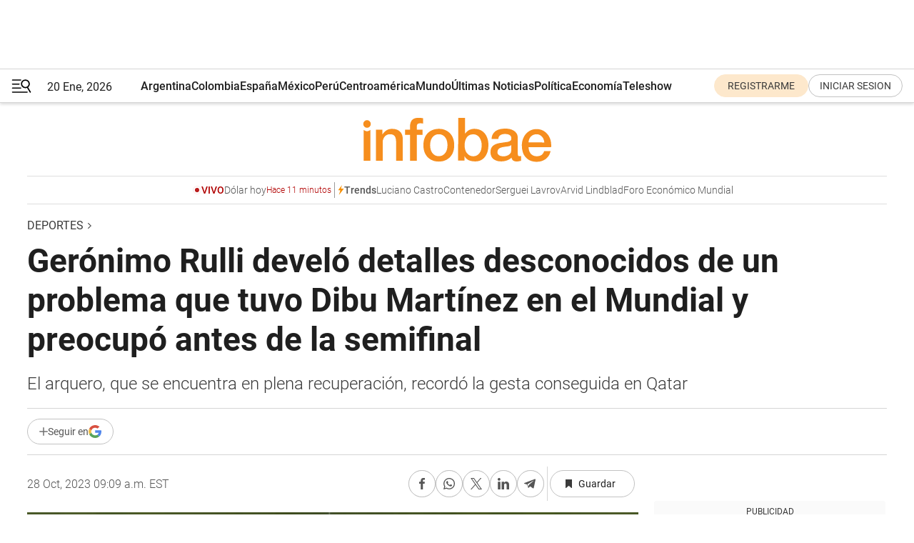

--- FILE ---
content_type: text/html; charset=utf-8
request_url: https://www.infobae.com/deportes/2023/10/28/geronimo-rulli-develo-detalles-desconocidos-de-un-problema-que-tuvo-dibu-martinez-en-el-mundial-y-preocupo-antes-de-la-semifinal/?utm_source=dlvr.it&utm_medium=blogger
body_size: 45793
content:
<!DOCTYPE html><html lang="es" style="scroll-behavior:smooth"><head><meta charSet="UTF-8"/><meta name="MobileOptimized" content="width"/><meta name="HandheldFriendly" content="true"/><meta name="apple-mobile-web-app-capable" content="yes"/><meta name="apple-mobile-web-app-status-bar-style" content="blank-translucent"/><title>Gerónimo Rulli develó detalles desconocidos de un problema que tuvo Dibu Martínez en el Mundial y preocupó antes de la semifinal - Infobae</title><meta name="title" content="Gerónimo Rulli develó detalles desconocidos de un problema que tuvo Dibu Martínez en el Mundial y preocupó antes de la semifinal - Infobae"/><meta name="description" content="El arquero, que se encuentra en plena recuperación, recordó la gesta conseguida en Qatar"/><meta http-equiv="X-UA-Compatible" content="IE=edge,chrome=1"/><link rel="preload" as="font" type="font/woff2" crossorigin="" fetchpriority="high" href="https://www.infobae.com/assets/fonts/roboto-v30-latin-regular.woff2"/><link rel="preload" as="font" type="font/woff2" crossorigin="" fetchpriority="high" href="https://www.infobae.com/assets/fonts/roboto-v30-latin-300.woff2"/><link rel="preload" as="font" type="font/woff2" crossorigin="" fetchpriority="high" href="https://www.infobae.com/assets/fonts/roboto-v30-latin-500.woff2"/><link rel="preload" as="font" type="font/woff2" crossorigin="" fetchpriority="high" href="https://www.infobae.com/assets/fonts/roboto-v30-latin-700.woff2"/><link rel="preload" as="font" type="font/woff2" crossorigin="" fetchpriority="high" href="https://www.infobae.com/assets/fonts/roboto-v30-latin-italic.woff2"/><link rel="preload" as="font" type="font/woff2" crossorigin="" fetchpriority="high" href="https://www.infobae.com/assets/fonts/roboto-v30-latin-300italic.woff2"/><link rel="preload" as="font" type="font/woff2" crossorigin="" fetchpriority="high" href="https://www.infobae.com/assets/fonts/roboto-v30-latin-500italic.woff2"/><link rel="preload" as="font" type="font/woff2" crossorigin="" fetchpriority="high" href="https://www.infobae.com/assets/fonts/roboto-v30-latin-700italic.woff2"/><link rel="preload" href="/pf/resources/dist/infobae/css/main.css?d=3771" as="style"/><link rel="stylesheet" href="/pf/resources/dist/infobae/css/main.css?d=3771" media="screen, print"/><link rel="manifest" crossorigin="use-credentials" href="/pf/resources/manifest.json?d=3771"/><script type="application/javascript" id="polyfill-script">if(!Array.prototype.includes||!(window.Object && window.Object.assign)||!window.Promise||!window.Symbol||!window.fetch){document.write('<script type="application/javascript" src="/pf/dist/engine/polyfill.js?d=3771&mxId=00000000" defer=""><\/script>')}</script><script id="fusion-engine-react-script" type="application/javascript" src="/pf/dist/engine/react.js?d=3771&amp;mxId=00000000" defer=""></script><script id="fusion-engine-combinations-script" type="application/javascript" src="/pf/dist/components/combinations/default.js?d=3771&amp;mxId=00000000" defer=""></script><link rel="preconnect" href="https://sb.scorecardresearch.com/"/><link rel="preconnect" href="https://www.google-analytics.com/"/><link rel="preconnect" href="https://s.go-mpulse.net/"/><link rel="preconnect" href="https://fundingchoicesmessages.google.com/"/><link rel="preconnect" href="https://stats.g.doubleclick.net/"/><link rel="preconnect" href="https://www.googletagservices.com/"/><link id="fusion-template-styles" rel="stylesheet" type="text/css"/><link rel="preload" as="image" href="https://www.infobae.com/assets/images/logos/logo_infobae_naranja.svg"/><script src="/pf/resources/dist/infobae/js/main.js?d=3771" defer=""></script><script src="https://d1bl11pgu3tw3h.cloudfront.net/vendor/comscore/5.2.0/streamsense.min.js?org=infobae" defer=""></script><script src="https://sb.scorecardresearch.com/beacon.js" defer=""></script><script defer="">var _comscore = _comscore || []; _comscore.push({ c1: "2", c2: "8030908", options: { enableFirstPartyCookie: true, bypassUserConsentRequirementFor1PCookie: true } }); (function () { var s = document.createElement("script"), el = document.getElementsByTagName("script")[0]; s.async = true; s.src = "https://sb.scorecardresearch.com/cs/8030908/beacon.js"; el.parentNode.insertBefore(s, el); })();</script><script defer="">try{(function(i,s,o,g,r,a,m){i["GoogleAnalyticsObject"]=r;i[r]=i[r]||function(){(i[r].q=i[r].q||[]).push(arguments)},i[r].l=1*new Date;a=s.createElement(o),m=s.getElementsByTagName(o)[0];a.async=0;a.src=g;m.parentNode.insertBefore(a,m)})(window,document,"script","https://www.google-analytics.com/analytics.js","ga");ga("create","UA-759511-1","auto");ga("send","pageview");}catch(error){console.log("Error al inicializar gaScript:",error);}</script><script src="https://www.googletagmanager.com/gtag/js?id=G-Q2J791G3GV" async=""></script><script defer="">try{window.dataLayer = window.dataLayer || [];function gtag(){dataLayer.push(arguments);}gtag('js', new Date());gtag('config', 'G-Q2J791G3GV');}catch(error){console.log("Error al inicializar gaScript4:",error);}</script><script id="ebx" src="//applets.ebxcdn.com/ebx.js" async=""></script><script async="" src="https://functions.adnami.io/api/macro/adsm.macro.infobae.com.js"></script><script src="https://accounts.google.com/gsi/client" async="" defer=""></script><script>
  !function(e,o,n,i){if(!e){e=e||{},window.permutive=e,e.q=[];var t=function(){return([1e7]+-1e3+-4e3+-8e3+-1e11).replace(/[018]/g,function(e){return(e^(window.crypto||window.msCrypto).getRandomValues(new Uint8Array(1))[0]&15>>e/4).toString(16)})};e.config=i||{},e.config.apiKey=o,e.config.workspaceId=n,e.config.environment=e.config.environment||"production",(window.crypto||window.msCrypto)&&(e.config.viewId=t());for(var g=["addon","identify","track","trigger","query","segment","segments","ready","on","once","user","consent"],r=0;r<g.length;r++){var w=g[r];e[w]=function(o){return function(){var n=Array.prototype.slice.call(arguments,0);e.q.push({functionName:o,arguments:n})}}(w)}}}(window.permutive,"0cd2c32e-1a14-4e1f-96f0-a022c497b9cb","aa463839-b614-4c77-b5e9-6cdf10e1960c",{"consentRequired": true});
    window.googletag=window.googletag||{},window.googletag.cmd=window.googletag.cmd||[],window.googletag.cmd.push(function(){if(0===window.googletag.pubads().getTargeting("permutive").length){var e=window.localStorage.getItem("_pdfps");window.googletag.pubads().setTargeting("permutive",e?JSON.parse(e):[]);var o=window.localStorage.getItem("permutive-id");o&&(window.googletag.pubads().setTargeting("puid",o),window.googletag.pubads().setTargeting("ptime",Date.now().toString())),window.permutive.config.viewId&&window.googletag.pubads().setTargeting("prmtvvid",window.permutive.config.viewId),window.permutive.config.workspaceId&&window.googletag.pubads().setTargeting("prmtvwid",window.permutive.config.workspaceId)}});
    </script><script async="" src="https://a564e303-c351-48a1-b5d1-38585e343734.edge.permutive.app/aa463839-b614-4c77-b5e9-6cdf10e1960c-web.js"></script><script defer="">try{function classThemeChange(){const e=window.localStorage.getItem("theme"),a=document.querySelector("html");a.classList.contains("dark")||"dark"!==e||a.classList.add("dark"),a.classList.contains("dark")&&""===e&&a.classList.remove("dark")}window.addEventListener("themeChange",classThemeChange),classThemeChange();}catch(error){console.log("Error al inicializar themeJS:", error);}</script><script>try{(function(w,d,s,l,i){w[l]=w[l]||[];w[l].push({'gtm.start': new Date().getTime(),event:'gtm.js'});var f=d.getElementsByTagName(s)[0], j=d.createElement(s),dl=l!='dataLayer'?'&l='+l:'';j.async=true;j.src= 'https://www.googletagmanager.com/gtm.js?id='+i+dl;f.parentNode.insertBefore(j,f); })(window,document,'script','dataLayer','GTM-KTGQDC9');}catch(error){console.log("Error al inicializar gtmScript:",error);}</script><script>
  "undefined"!=typeof window&&(window.googlefc=window.googlefc||{},window.googlefc.callbackQueue=window.googlefc.callbackQueue||[],window.googlefc.callbackQueue.push({CONSENT_DATA_READY(){__tcfapi("addEventListener",2.2,(e,o)=>{if(o){console.log("Success getting consent data");let t=JSON.parse(localStorage.getItem("permutive-consent"));if(e?.gdprApplies){if(console.log("Country applies GDPR"),e?.eventStatus==="useractioncomplete"){console.log("First time modal");let n=e.purpose.consents["1"];n?(console.log("Consent accepted"),window.permutive.consent({opt_in:!0,token:"123"})):(console.log("Consent refused"),window.permutive.consent({opt_in:!1}))}else console.log("Consent already granted, skipping.")}else t?.opt_in?console.log("Consent already accepted for non-GDPR country, skipping."):(console.log("No previous consent found; automatically accepting consent."),window.permutive.consent({opt_in:!0,token:"123"}))}else console.error("Error getting consent data")})}}));
  </script><script defer="">try{!function(f,b,e,v,n,t,s) {if(f.fbq)return;n=f.fbq=function(){n.callMethod? n.callMethod.apply(n,arguments):n.queue.push(arguments)}; if(!f._fbq)f._fbq=n;n.push=n;n.loaded=!0;n.version='2.0'; n.queue=[];t=b.createElement(e);t.async=!0; t.src=v;s=b.getElementsByTagName(e)[0]; s.parentNode.insertBefore(t,s)}(window, document,'script', 'https://connect.facebook.net/en_US/fbevents.js'); fbq('init', '336383993555320'); fbq('track', 'PageView'); fbq('track', 'ViewContent');}catch(error){console.log("Error al inicializar facebookPixelRawCodeScript:",error);}</script><script src="https://cdn.onesignal.com/sdks/web/v16/OneSignalSDK.page.js" defer=""></script><script>const getCountry=(timeZone)=>{switch(timeZone){case 'America/Argentina/Buenos_Aires':case 'America/Argentina/Catamarca':case 'America/Argentina/ComodRivadavia':case 'America/Argentina/Cordoba':case 'America/Argentina/Jujuy':case 'America/Argentina/La_Rioja':case 'America/Argentina/Mendoza':case 'America/Argentina/Rio_Gallegos':case 'America/Argentina/Salta':case 'America/Argentina/San_Juan':case 'America/Argentina/San_Luis':case 'America/Argentina/Tucuman':case 'America/Argentina/Ushuaia':case 'America/Buenos_Aires':case 'America/Catamarca':case 'America/Cordoba':case 'America/Jujuy':case 'America/Mendoza':case 'America/Rosario':return'Argentina';case 'America/Bahia_Banderas':case 'America/Cancun':case 'America/Chihuahua':case 'America/Ciudad_Juarez':case 'America/Ensenada':case 'America/Hermosillo':case 'America/Matamoros':case 'America/Mazatlan':case 'America/Merida':case 'America/Mexico_City':case 'America/Monterrey':case 'America/Ojinaga':case 'America/Santa_Isabel':case 'America/Tijuana':case 'Mexico/BajaNorte':case 'Mexico/BajaSur':case 'Mexico/General':return'México';case 'Africa/Ceuta':case 'Atlantic/Canary':case 'Europe/Madrid':return'España';case 'America/Lima':return'Perú';case 'America/Bogota':return'Colombia';default:return'Otros'}};const country=getCountry(Intl.DateTimeFormat().resolvedOptions().timeZone);const getActionMessage=()=>{if(country==='Argentina'){return'Suscribite a nuestras notificaciones para recibir las últimas noticias de Argentina.'}
          if(country==='Otros'){return'Suscríbete a nuestras notificaciones para recibir las últimas noticias de todos los países.'}
          return'Suscríbete a nuestras notificaciones para recibir las últimas noticias de '+country+'.'};window.OneSignalDeferred=window.OneSignalDeferred||[];window.OneSignalDeferred.push(async(OneSignal)=>{await OneSignal.init({appId:'bef19c97-ed8d-479f-a038-e9d3da77d4c9',safari_web_id:'web.onesignal.auto.364542e4-0165-4e49-b6eb-0136f3f4eaa9',notifyButton:{enable:!1},allowLocalhostAsSecureOrigin:!0,serviceWorkerParam:{scope:'/'},serviceWorkerPath:'OneSignalSDKWorker.js',promptOptions:{slidedown:{prompts:[{type:'push',autoPrompt:!0,text:{actionMessage:getActionMessage(),acceptButton:'Suscribirse',cancelButton:'Después'},},],},},welcomeNotification:{title:'¡Bienvenido!',message:'Gracias por suscribirte a las notificaciones',url:'https://www.infobae.com/',},});OneSignal.User.addTag('region',country)})</script><link rel="dns-prefetch" href="https://sb.scorecardresearch.com/"/><link rel="dns-prefetch" href="https://www.google-analytics.com/"/><link rel="dns-prefetch" href="https://s.go-mpulse.net/"/><link rel="dns-prefetch" href="https://fundingchoicesmessages.google.com/"/><link rel="dns-prefetch" href="https://stats.g.doubleclick.net/"/><link rel="dns-prefetch" href="https://www.googletagservices.com/"/><meta name="viewport" content="width=device-width, initial-scale=1.0, user-scalable=yes, minimum-scale=0.5, maximum-scale=2.0"/><meta name="google-site-verification" content="DqMfuNB2bg-Ou_FEVXxZuzmDpPJ1ZVmOQVvwfJACGmM"/><link rel="canonical" href="https://www.infobae.com/deportes/2023/10/28/geronimo-rulli-develo-detalles-desconocidos-de-un-problema-que-tuvo-dibu-martinez-en-el-mundial-y-preocupo-antes-de-la-semifinal/"/><link rel="amphtml" href="https://www.infobae.com/deportes/2023/10/28/geronimo-rulli-develo-detalles-desconocidos-de-un-problema-que-tuvo-dibu-martinez-en-el-mundial-y-preocupo-antes-de-la-semifinal/?outputType=amp-type"/><meta property="keywords" content="deportes-internacional,Gerónimo Rulli,Dibu Martínez,Selección argentina,Mundial de Qatar 2022"/><meta name="robots" content="index, follow"/><meta name="googlebot" content="index, follow"/><meta name="robots" content="max-image-preview:large"/><meta name="distribution" content="global"/><meta name="rating" content="general"/><meta name="language" content="es_ES"/><link rel="alternate" type="application/rss+xml" title="RSS de Deportes - Infobae" href="https://www.infobae.com/arc/outboundfeeds/rss/category/deportes/"/><meta name="news_keywords" content="deportes-internacional,Gerónimo Rulli,Dibu Martínez,Selección argentina,Mundial de Qatar 2022"/><meta property="article:section" content="Deportes"/><meta property="article:published_time" content="2023-10-28T13:09:30.583Z"/><meta property="article:tag" content="deportes-internacional"/><meta property="article:tag" content="Gerónimo Rulli"/><meta property="article:tag" content="Dibu Martínez"/><meta property="article:tag" content="Selección argentina"/><meta property="article:tag" content="Mundial de Qatar 2022"/><meta property="article:opinion" content="false"/><meta name="twitter:card" content="summary_large_image"/><meta name="twitter:creator" content="@infobae"/><meta name="twitter:description" content="El arquero, que se encuentra en plena recuperación, recordó la gesta conseguida en Qatar"/><meta name="twitter:image" content="https://www.infobae.com/resizer/v2/UKLI5M7LORDFBLTINPGE53LJK4.jpg?auth=05c7a2446e960c4f5b47b2acd373cb68b29b48c5f2f908d866b443820bf94f75&amp;smart=true&amp;width=1024&amp;height=512&amp;quality=85"/><meta name="twitter:site" content="@infobae"/><meta name="twitter:title" content="Gerónimo Rulli develó detalles desconocidos de un problema que tuvo Dibu Martínez en el Mundial y preocupó antes de la semifinal"/><meta property="twitter:domain" content="infobae.com"/><meta property="twitter:url" content="https://www.infobae.com/deportes/2023/10/28/geronimo-rulli-develo-detalles-desconocidos-de-un-problema-que-tuvo-dibu-martinez-en-el-mundial-y-preocupo-antes-de-la-semifinal/"/><meta property="og:title" content="Gerónimo Rulli develó detalles desconocidos de un problema que tuvo Dibu Martínez en el Mundial y preocupó antes de la semifinal"/><meta property="og:description" content="El arquero, que se encuentra en plena recuperación, recordó la gesta conseguida en Qatar"/><meta property="og:url" content="https://www.infobae.com/deportes/2023/10/28/geronimo-rulli-develo-detalles-desconocidos-de-un-problema-que-tuvo-dibu-martinez-en-el-mundial-y-preocupo-antes-de-la-semifinal/"/><meta property="og:type" content="article"/><meta property="og:site_name" content="infobae"/><meta property="og:locale" content="es_LA"/><meta property="og:image" itemProp="image" content="https://www.infobae.com/resizer/v2/UKLI5M7LORDFBLTINPGE53LJK4.jpg?auth=05c7a2446e960c4f5b47b2acd373cb68b29b48c5f2f908d866b443820bf94f75&amp;smart=true&amp;width=1200&amp;height=630&amp;quality=85"/><meta property="og:image:width" content="1200"/><meta property="og:image:height" content="630"/><meta property="fb:app_id" content="907935373302455"/><meta property="fb:pages" content="34839376970"/><meta property="fb:pages" content="436205896728888"/><meta property="fb:pages" content="142361755806396"/><meta name="isDFP" content="true"/><meta name="dfpPageType" content="nota"/><meta name="dfp_path" content="infobae/deportes"/><meta property="article:publisher" content="https://www.facebook.com/infobae"/><script type="application/ld+json">{"@context":"https://schema.org","@type":"NewsMediaOrganization","name":"Infobae","description":"El sitio de noticias en español más leído en el mundo. Con redacciones en Ciudad de México, Madrid, Bogotá, Lima y Buenos Aires; y corresponsales en las principales ciudades del mundo.","email":"contacto@infobae.com","url":"https://www.infobae.com","sameAs":["https://www.facebook.com/Infobae/","https://www.youtube.com/@Infobae","https://x.com/infobae","https://es.wikipedia.org/wiki/Infobae","https://whatsapp.com/channel/0029Va9TEIjLdQefbAqn7T1g"],"logo":{"@type":"ImageObject","url":"https://www.infobae.com/resizer/v2/NCYGYV4JW5CQHKEULJMKQU6MZU.png?auth=31eb621d6ad5fda030d6c893a4efe3120a76cc8178216c9c9a07fd3dd89a360f&width=255&height=60&quality=90","height":60,"width":255}}</script><script type="application/ld+json">{"@context":"https://schema.org","@type":"BreadcrumbList","itemListElement":[{"@type":"ListItem","position":1,"item":{"@id":"https://infobae.com","name":"Infobae"}},{"@type":"ListItem","position":2,"item":{"@id":"https://infobae.com/deportes","name":"Deportes"}}]}</script><script type="application/ld+json">{"@context":"https://schema.org","@type":"NewsArticle","headline":"Gerónimo Rulli develó detalles desconocidos de un problema que tuvo Dibu Martínez en el Mundial y preocupó antes de la semifinal","description":"El arquero, que se encuentra en plena recuperación, recordó la gesta conseguida en Qatar","articleBody":"Pasa el tiempo pero la alegría no disminuye, el recuerdo continúa intacto. La selección argentina logró bordar la tercera estrella en su escudo al imponerse en una dramática final por penales ante Francia en el Estadio Lusail. Esa noche uno de los principales protagonistas fue Emiliano Dibu Martínez, al atajarle un mano a mano a Randal Kolo Muani y luego contener los remates de Randal Kolo Muani y Aurelien Tchouameni en la definición. Durante una entrevista con la cuenta de Instagram Dorju, Gerónimo Rulli, uno de los arqueros convocados por Lionel Scaloni para la competencia, contó por primera vez un detalle desconocido sobre el Dibu en la previa a las semifinales contra Croacia. El portero del Ajax, que actualmente se encuentra fuera de los campos de juego producto de una lesión en el hombro sufrida al inicio de esta temporada, reconoció que estuvo cerca de disputar el cotejo contra los balcánicos debido a que el hombre del Aston Villa sintió una molestia mientras realizaba los movimientos pre competitivos. “En la entrada en calor contra Croacia, el Dibu empieza a hacer la entrada en calor y a los 5 minutos se va para adentro. Se va para adentro porque había sentido una molestia. Encara como para el vestuario, y yo estoy justo ahí de frente a él. Me dice: ‘Amigo, preparate porque sentí algo’. Me tiró, me pinchó, algo así. Y bueno, hice la entrada en calor como si fuera a jugar. Pero bueno, todo a la espera de ver si el Dibu podía o no podía”, comenzó su relato el ex Real Sociedad de España y Montpellier de Francia. “Lo trataron, hicieron el tratamiento antes de salir al partido. Pudo salir a jugar. Creo que fue el partido, dentro de todo, más tranquilo que tuvo. Lo ganamos bien, ganamos 3 a 0. Tuvo realmente un buen partido ese día”, añadió. Argentina, que venía de superar a Australia en octavos de final y a Países Bajos por penales en cuartos, tuvo una impactante actuación ante los balcánicos al imponerse por 3 a 0 gracias a un tanto del capitán Lionel Messi y un doblete de Julián Álvarez. En su relato, el futbolista surgido de la cantera de Estudiantes de La Plata dejó entrever el buen grupo que se formó dentro de la Scaloneta. “Yo tenía que estar preparado, después no jugaba y era como mi energía para el Dibu. Y yo lo viví así al Mundial, yo quería tanto que nos vaya bien a nosotros... Para que te vaya bien a vos tenés que tirar para el mismo lado, todos para el mismo lado. Y era así, intentaba dársela de alguna manera. Un abrazo antes del partido, algunas palabras, lo que sea... Tengo muy linda relación con él. Yo siento que él la sintió de mi parte”, manifestó. Vale destacar que la Albiceleste, actual número uno del ranking FIFA y vencedora de la última Copa América y Finalissima, atraviesa un presente inmejorable al no perder desde su debut en la Copa del Mundo ante Arabia Saudita y lidera con puntaje ideal las Eliminatorias Sudamericanas rumbo al Mundial de Estados Unidos, Canadá y México 2026 tras vencer a Ecuador, Bolivia, Paraguay y Perú. Los próximos compromisos serán dos clásicos: ante Uruguay en La Bombonera, el jueves 16, y contra Brasil, el martes 21 en el Maracaná.","url":"https://www.infobae.com/deportes/2023/10/28/geronimo-rulli-develo-detalles-desconocidos-de-un-problema-que-tuvo-dibu-martinez-en-el-mundial-y-preocupo-antes-de-la-semifinal/","dateCreated":"2023-10-28T12:49:28Z","dateModified":"2023-10-28T13:09:30Z","datePublished":"2023-10-28T13:09:30Z","mainEntityOfPage":{"@type":"WebPage","@id":"https://www.infobae.com/deportes/2023/10/28/geronimo-rulli-develo-detalles-desconocidos-de-un-problema-que-tuvo-dibu-martinez-en-el-mundial-y-preocupo-antes-de-la-semifinal/"},"articleSection":"Deportes","creator":{"@type":"Organization","name":"INFOBAE","url":"https://www.infobae.com"},"keywords":"deportes-internacional,Gerónimo Rulli,Dibu Martínez,Selección argentina,Mundial de Qatar 2022","isAccessibleForFree":true,"copyrightYear":2023,"copyrightHolder":{"@type":"Organization","name":"Infobae","url":"https://www.infobae.com"},"inLanguage":"es-AR","contentLocation":{"@type":"Place","name":"Argentina"},"publisher":{"@type":"Organization","name":"infobae","logo":{"@type":"ImageObject","url":"https://www.infobae.com/resizer/v2/NCYGYV4JW5CQHKEULJMKQU6MZU.png?auth=31eb621d6ad5fda030d6c893a4efe3120a76cc8178216c9c9a07fd3dd89a360f&width=255&height=60&quality=90","height":60,"width":255}},"author":{"@type":"Organization","name":"INFOBAE","url":"https://www.infobae.com"},"image":[{"@type":"ImageObject","url":"https://www.infobae.com/resizer/v2/UKLI5M7LORDFBLTINPGE53LJK4.jpg?auth=05c7a2446e960c4f5b47b2acd373cb68b29b48c5f2f908d866b443820bf94f75&smart=true&width=1200&height=675&quality=85","width":1200,"height":675},{"@type":"ImageObject","url":"https://www.infobae.com/resizer/v2/UKLI5M7LORDFBLTINPGE53LJK4.jpg?auth=05c7a2446e960c4f5b47b2acd373cb68b29b48c5f2f908d866b443820bf94f75&smart=true&width=1200&height=900&quality=85","width":1200,"height":900},{"@type":"ImageObject","url":"https://www.infobae.com/resizer/v2/UKLI5M7LORDFBLTINPGE53LJK4.jpg?auth=05c7a2446e960c4f5b47b2acd373cb68b29b48c5f2f908d866b443820bf94f75&smart=true&width=1200&height=1200&quality=85","width":1200,"height":1200}]}</script><script type="application/ld+json">{"@context":"https://schema.org","@graph":[{"@type":"VideoObject","@id":"https://www.infobae.com/deportes/2023/10/28/geronimo-rulli-develo-detalles-desconocidos-de-un-problema-que-tuvo-dibu-martinez-en-el-mundial-y-preocupo-antes-de-la-semifinal/#video-gdOxaEuC-1","name":"Rulli Develó Un Detalle Sobre El Dibu Martínez En La Previa Al Choque Con Croacia 1","description":"Rulli develó un detalle sobre el Dibu Martínez en la previa al choque con Croacia","thumbnailUrl":"https://cdn.jwplayer.com/v2/media/gdOxaEuC/poster.jpg?width=720","uploadDate":"2023-10-28T12:41:31.000Z","duration":"P0Y0M0DT0H0M93S","contentUrl":"https://cdn.jwplayer.com/videos/gdOxaEuC-B3B0AgVE.mp4","embedUrl":"https://www.infobae.com/deportes/2023/10/28/geronimo-rulli-develo-detalles-desconocidos-de-un-problema-que-tuvo-dibu-martinez-en-el-mundial-y-preocupo-antes-de-la-semifinal/","publisher":{"@type":"NewsMediaOrganization","name":"Infobae","url":"https://www.infobae.com"},"potentialAction":{"@type":"SeekToAction","target":"https://www.infobae.com/deportes/2023/10/28/geronimo-rulli-develo-detalles-desconocidos-de-un-problema-que-tuvo-dibu-martinez-en-el-mundial-y-preocupo-antes-de-la-semifinal/?jw_start={seek_to_second_number}","startOffset-input":"required name=seek_to_second_number"}}]}</script><link rel="shortcut icon" type="image/x-icon" href="/pf/resources/favicon/favicon-32x32.png?d=3771"/><link rel="icon" sizes="16x16" type="image/png" href="/pf/resources/favicon/favicon-16x16.png?d=3771"/><link rel="icon" type="image/png" sizes="32x32" href="/pf/resources/favicon/favicon-32x32.png?d=3771"/><link rel="apple-touch-icon" href="/pf/resources/favicon/apple-touch-icon.png?d=3771"/><link rel="apple-touch-icon-precomposed" href="/pf/resources/favicon/apple-touch-icon-precomposed.png?d=3771"/><link rel="apple-touch-icon-120x120" href="/pf/resources/favicon/apple-touch-icon-120x120.png?d=3771"/><link rel="apple-touch-icon-120x120-precomposed" href="/pf/resources/favicon/apple-touch-icon-120x120-precomposed.png?d=3771"/><link rel="apple-touch-icon-152x152" href="/pf/resources/favicon/apple-touch-icon-152x152.png?d=3771"/><link rel="apple-touch-icon-152x152-precomposed" href="/pf/resources/favicon/apple-touch-icon-152x152-precomposed.png?d=3771"/><link rel="shortcut icon" sizes="192x192" href="/pf/resources/favicon/android-chrome-192x192.png?d=3771"/><link rel="shortcut icon" sizes="512x512" href="/pf/resources/favicon/android-chrome-512x512.png?d=3771"/><script async="" src="https://www.google.com/adsense/search/ads.js"></script><script>
        (function(g,o){
          g[o] = g[o] || function () {
            (g[o]['q'] = g[o]['q'] || []).push(arguments)
          }, g[o]['t'] = 1 * new Date
        })(window,'_googCsa');
      </script>
<script>(window.BOOMR_mq=window.BOOMR_mq||[]).push(["addVar",{"rua.upush":"false","rua.cpush":"false","rua.upre":"false","rua.cpre":"false","rua.uprl":"false","rua.cprl":"false","rua.cprf":"false","rua.trans":"","rua.cook":"false","rua.ims":"false","rua.ufprl":"false","rua.cfprl":"false","rua.isuxp":"false","rua.texp":"norulematch","rua.ceh":"false","rua.ueh":"false","rua.ieh.st":"0"}]);</script>
                              <script>!function(e){var n="https://s.go-mpulse.net/boomerang/";if("False"=="True")e.BOOMR_config=e.BOOMR_config||{},e.BOOMR_config.PageParams=e.BOOMR_config.PageParams||{},e.BOOMR_config.PageParams.pci=!0,n="https://s2.go-mpulse.net/boomerang/";if(window.BOOMR_API_key="C7HNE-7B57D-WM7L2-K2VFG-FX3EW",function(){function e(){if(!o){var e=document.createElement("script");e.id="boomr-scr-as",e.src=window.BOOMR.url,e.async=!0,i.parentNode.appendChild(e),o=!0}}function t(e){o=!0;var n,t,a,r,d=document,O=window;if(window.BOOMR.snippetMethod=e?"if":"i",t=function(e,n){var t=d.createElement("script");t.id=n||"boomr-if-as",t.src=window.BOOMR.url,BOOMR_lstart=(new Date).getTime(),e=e||d.body,e.appendChild(t)},!window.addEventListener&&window.attachEvent&&navigator.userAgent.match(/MSIE [67]\./))return window.BOOMR.snippetMethod="s",void t(i.parentNode,"boomr-async");a=document.createElement("IFRAME"),a.src="about:blank",a.title="",a.role="presentation",a.loading="eager",r=(a.frameElement||a).style,r.width=0,r.height=0,r.border=0,r.display="none",i.parentNode.appendChild(a);try{O=a.contentWindow,d=O.document.open()}catch(_){n=document.domain,a.src="javascript:var d=document.open();d.domain='"+n+"';void(0);",O=a.contentWindow,d=O.document.open()}if(n)d._boomrl=function(){this.domain=n,t()},d.write("<bo"+"dy onload='document._boomrl();'>");else if(O._boomrl=function(){t()},O.addEventListener)O.addEventListener("load",O._boomrl,!1);else if(O.attachEvent)O.attachEvent("onload",O._boomrl);d.close()}function a(e){window.BOOMR_onload=e&&e.timeStamp||(new Date).getTime()}if(!window.BOOMR||!window.BOOMR.version&&!window.BOOMR.snippetExecuted){window.BOOMR=window.BOOMR||{},window.BOOMR.snippetStart=(new Date).getTime(),window.BOOMR.snippetExecuted=!0,window.BOOMR.snippetVersion=12,window.BOOMR.url=n+"C7HNE-7B57D-WM7L2-K2VFG-FX3EW";var i=document.currentScript||document.getElementsByTagName("script")[0],o=!1,r=document.createElement("link");if(r.relList&&"function"==typeof r.relList.supports&&r.relList.supports("preload")&&"as"in r)window.BOOMR.snippetMethod="p",r.href=window.BOOMR.url,r.rel="preload",r.as="script",r.addEventListener("load",e),r.addEventListener("error",function(){t(!0)}),setTimeout(function(){if(!o)t(!0)},3e3),BOOMR_lstart=(new Date).getTime(),i.parentNode.appendChild(r);else t(!1);if(window.addEventListener)window.addEventListener("load",a,!1);else if(window.attachEvent)window.attachEvent("onload",a)}}(),"".length>0)if(e&&"performance"in e&&e.performance&&"function"==typeof e.performance.setResourceTimingBufferSize)e.performance.setResourceTimingBufferSize();!function(){if(BOOMR=e.BOOMR||{},BOOMR.plugins=BOOMR.plugins||{},!BOOMR.plugins.AK){var n=""=="true"?1:0,t="",a="clqk3syx3sibm2lpz7qa-f-06f29040b-clientnsv4-s.akamaihd.net",i="false"=="true"?2:1,o={"ak.v":"39","ak.cp":"619111","ak.ai":parseInt("650669",10),"ak.ol":"0","ak.cr":8,"ak.ipv":4,"ak.proto":"h2","ak.rid":"21712924","ak.r":50796,"ak.a2":n,"ak.m":"dscr","ak.n":"ff","ak.bpcip":"18.224.173.0","ak.cport":34176,"ak.gh":"23.209.83.212","ak.quicv":"","ak.tlsv":"tls1.3","ak.0rtt":"","ak.0rtt.ed":"","ak.csrc":"-","ak.acc":"","ak.t":"1768935392","ak.ak":"hOBiQwZUYzCg5VSAfCLimQ==TVRRw0HM92dQCRqsaCwivJ8ShBNRfOC6jdyPZQDwwtG8zdKlV/AuNTvO9iGrkd91W4o4PRaij/pTnFgNDbEKhorqWU5heZRUDS/60QTC9fQr7AF5qmwCxGiU+uw16al+oPJpLdht9Ckw9oJUTgG/Ffsoawhbsa1sWvhVqJNlhy0i7HU5yKonsd3ZVxZBgSMD8bX+WNedDERSJpizn8dwZbYBYe5djW0E+z6cwA+K9OETO61+8B1hb814h3tip8iCNY6ww5KUZSfnU6p3iHdMLFNVfNb21klQDF4h1qAuZ4bcNROcjLAZ3oP9CtTWhfbZpIGsphanRcPQSBal/lIYjqJLHMxQYe+t6Pf7st0GaRYZqUzSkvgIyj48sIK/V00QPUIF84Au6dMHzgu/vZOdl5+dapE0NMHGg8A6PULVJlI=","ak.pv":"135","ak.dpoabenc":"","ak.tf":i};if(""!==t)o["ak.ruds"]=t;var r={i:!1,av:function(n){var t="http.initiator";if(n&&(!n[t]||"spa_hard"===n[t]))o["ak.feo"]=void 0!==e.aFeoApplied?1:0,BOOMR.addVar(o)},rv:function(){var e=["ak.bpcip","ak.cport","ak.cr","ak.csrc","ak.gh","ak.ipv","ak.m","ak.n","ak.ol","ak.proto","ak.quicv","ak.tlsv","ak.0rtt","ak.0rtt.ed","ak.r","ak.acc","ak.t","ak.tf"];BOOMR.removeVar(e)}};BOOMR.plugins.AK={akVars:o,akDNSPreFetchDomain:a,init:function(){if(!r.i){var e=BOOMR.subscribe;e("before_beacon",r.av,null,null),e("onbeacon",r.rv,null,null),r.i=!0}return this},is_complete:function(){return!0}}}}()}(window);</script></head><body class="nd-body"><noscript><img src="https://sb.scorecardresearch.com/p?c1=2&amp;c2=8030908&amp;cv=4.4.0&amp;cj=1"/></noscript><noscript><iframe src="https://www.googletagmanager.com/ns.html?id=GTM-KTGQDC9" height="0" width="0" style="display:none;visibility:hidden"></iframe></noscript><noscript><img height="1" width="1" style="display:none" src="https://www.facebook.com/tr?id=336383993555320&ev=PageView&noscript=1"/></noscript><div id="fusion-app" class="fusion-app | infobae grid"><div class="article-right-rail-centered "><div class="article-right-rail-centered-layout "><nav><div class="interstitial_800x600 ad-wrapper"><div id="infobae_deportes_nota_interstitial_800x600" class="ad-interstitial-bg hide"></div><div class="dfpAd ad-interstitial"><button id="infobae_deportes_nota_interstitial_800x600_close" aria-label="infobae_deportes_nota_interstitial_800x600" class="close_ad hide"><i class="close"></i></button><div id="infobae/deportes/nota/interstitial_800x600" class="infobae/deportes/nota/interstitial_800x600 arcad"></div></div></div><div style="position:relative"><div class="masthead-navbar " id="mastheadnavbar"><div class="site-header" id="siteheader"><div class="sticky-navbar-ad-container"><div class="top_banner_970x80 ad-wrapper"><div class="dfpAd ad-top-banner"><div id="infobae/deportes/nota/top_banner_970x80" class="infobae/deportes/nota/top_banner_970x80 arcad"></div></div></div></div><div class="sectionnav-container"><span aria-label="Menu" class="hamburger hamburger-wrapper close" role="button" tabindex="-1"><svg viewBox="0 0 28 20" id="hamburger-icon" xmlns="http://www.w3.org/2000/svg" class="hamburger-icon" data-name="hamburger-icon" fill=""><path d="M27.8061 18.2936L23.9009 11.7199C26.6545 9.62581 27.2345 5.75713 25.1799 2.96266C23.0598 0.111715 18.9446 -0.552677 15.9985 1.50445C14.5751 2.49996 13.6279 3.97419 13.3517 5.66252C13.0628 7.34757 13.4737 9.04405 14.498 10.4274C16.2587 12.8169 19.499 13.7133 22.2858 12.6261L26.1944 19.1875C26.3514 19.4517 26.5513 19.6089 26.7784 19.668C26.9927 19.7238 27.2342 19.6816 27.4707 19.5593C28.2062 19.1465 28.0218 18.6387 27.8221 18.2846L27.8061 18.2936ZM24.3917 7.88058C24.0673 9.0572 23.2806 10.0477 22.1932 10.6578C21.1218 11.259 19.8172 11.4316 18.6191 11.1196C16.1094 10.466 14.6138 7.94849 15.2862 5.50947C15.9587 3.07045 18.5492 1.61694 21.0589 2.27047C23.5686 2.92401 25.0642 5.44156 24.3917 7.88058Z" fill=""></path><path d="M0 1.129C0 0.675362 0.371315 0.307617 0.829355 0.307617H12.9866C13.4446 0.307617 13.8159 0.675362 13.8159 1.129C13.8159 1.58264 13.4446 1.95038 12.9866 1.95038H0.829355C0.371315 1.95038 0 1.58264 0 1.129ZM0 7.04295C0 6.58931 0.371315 6.22157 0.829355 6.22157H10.5951C11.0531 6.22157 11.4245 6.58931 11.4245 7.04295C11.4245 7.49659 11.0531 7.86433 10.5951 7.86433H0.829355C0.371315 7.86433 0 7.49659 0 7.04295ZM0 12.9569C0 12.5033 0.371315 12.1355 0.829355 12.1355H12.9866C13.4446 12.1355 13.8159 12.5033 13.8159 12.9569C13.8159 13.4105 13.4446 13.7783 12.9866 13.7783H0.829355C0.371315 13.7783 0 13.4105 0 12.9569ZM0 18.8709C0 18.4172 0.371315 18.0495 0.829355 18.0495H22.4792C22.9372 18.0495 23.3086 18.4172 23.3086 18.8709C23.3086 19.3245 22.9372 19.6922 22.4792 19.6922H0.829355C0.371315 19.6922 0 19.3245 0 18.8709Z" fill=""></path></svg></span><a aria-label="infobae" class="site-logo" href="https://www.infobae.com/"><span class="site-logo"><img alt="Infobae" class="logo-image" height="25px" src="https://www.infobae.com/assets/images/logos/logo_infobae_naranja.svg" width="105px" fetchpriority="high" loading="eager"/></span></a><p class="date-info">20 Ene, 2026</p><div class="login-register-container"></div></div></div><nav class="content side-menu" id="side-menu" style="top:undefinedpx;height:calc(100vh - undefinedpx)"><div class="side-menu-sticky-items"><div class="queryly_searchicon_img"><label for="queryly_toggle" id="queryly-label"><button>Buscar en todo el sitio<svg id="search-icon" data-name="search-icon" xmlns="http://www.w3.org/2000/svg" viewBox="0 0 30 30"><path d="M20.35,17.59a10.43,10.43,0,1,0-3.21,3l7.7,7.65a2.19,2.19,0,1,0, 3.17-3l-.08-.07Zm-8.53.72a6.74,6.74,0,1,1,6.74-6.75,6.74,6.74,0,0,1-6.74,6.75Zm0,0"></path></svg></button></label></div></div><div class="dropdown"><div id="dropdown-item-ctn0" class="dropdown-item-ctn"><a class="item non-bold" href="https://www.infobae.com/?noredirect" rel="noopener noreferrer">Argentina</a></div><div id="dropdown-body0" class="dropdown-body"></div></div><div class="dropdown"><div id="dropdown-item-ctn2" class="dropdown-item-ctn"><a class="item non-bold" href="https://www.infobae.com/colombia/" rel="noopener noreferrer">Colombia</a></div><div id="dropdown-body2" class="dropdown-body"></div></div><div class="dropdown"><div id="dropdown-item-ctn4" class="dropdown-item-ctn"><a class="item non-bold" href="https://www.infobae.com/espana/" rel="noopener noreferrer">España</a></div><div id="dropdown-body4" class="dropdown-body"></div></div><div class="dropdown"><div id="dropdown-item-ctn6" class="dropdown-item-ctn"><a class="item non-bold" href="https://www.infobae.com/mexico/" rel="noopener noreferrer">México</a></div><div id="dropdown-body6" class="dropdown-body"></div></div><div class="dropdown"><div id="dropdown-item-ctn8" class="dropdown-item-ctn"><a class="item non-bold" href="https://www.infobae.com/peru/" rel="noopener noreferrer">Perú</a></div><div id="dropdown-body8" class="dropdown-body"></div></div><div class="dropdown"><div id="dropdown-item-ctn10" class="dropdown-item-ctn"><a class="item non-bold" href="https://www.infobae.com/centroamerica/" rel="noopener noreferrer">Centroamérica</a></div><div id="dropdown-body10" class="dropdown-body"></div></div><div class="dropdown"><div id="dropdown-item-ctn12" class="dropdown-item-ctn"><a class="item" href="https://www.infobae.com/america/" rel="noopener noreferrer">Mundo</a><div aria-label="Menu Item" class="icon-dropdown" role="button" tabindex="-1"><svg id="down-icon0" width="12" height="12" viewBox="0 0 12 8" fill="none" xmlns="http://www.w3.org/2000/svg" class="icon-drop "><path d="M-9.87742e-07 1.167C-9.69427e-07 0.748023 0.335182 0.41284 0.754162 0.41284C0.969636 0.41284 1.17314 0.496636 1.31679 0.652256L5.98541 5.72789L10.654 0.652257C10.9294 0.341015 11.4082 0.293132 11.7314 0.568461C12.0546 0.84379 12.0905 1.32262 11.8152 1.64584C11.8032 1.65781 11.7913 1.68175 11.7793 1.69372L6.54804 7.36789C6.26074 7.67913 5.78191 7.6911 5.47067 7.41577C5.4587 7.4038 5.44673 7.39183 5.42278 7.36789L0.203504 1.68175C0.071824 1.5381 -9.96114e-07 1.35853 -9.87742e-07 1.167Z" fill="#9B9B9B"></path></svg></div></div><div id="dropdown-body12" class="dropdown-body"><a class="dropdown-item" href="https://www.infobae.com/venezuela/"><span class="dropdown-submenu">Venezuela</span></a><a class="dropdown-item" href="https://www.infobae.com/entretenimiento/"><span class="dropdown-submenu">Entretenimiento</span></a><a class="dropdown-item" href="https://www.infobae.com/economist/"><span class="dropdown-submenu">The economist</span></a><a class="dropdown-item" href="https://www.infobae.com/wapo/"><span class="dropdown-submenu">The Washington Post</span></a><a class="dropdown-item" href="https://www.infobae.com/america/realeza/"><span class="dropdown-submenu">Realeza</span></a><a class="dropdown-item" href="https://www.infobae.com/america/opinion/"><span class="dropdown-submenu">Opinión</span></a></div></div><div class="dropdown"><div id="dropdown-item-ctn14" class="dropdown-item-ctn"><a class="item non-bold" href="https://www.infobae.com/ultimas-noticias/" rel="noopener noreferrer">Últimas Noticias</a></div><div id="dropdown-body14" class="dropdown-body"></div></div><div class="dropdown"><div id="dropdown-item-ctn16" class="dropdown-item-ctn"><a class="item" href="https://www.infobae.com/politica/" rel="noopener noreferrer">Política</a><div aria-label="Menu Item" class="icon-dropdown" role="button" tabindex="-1"><svg id="down-icon0" width="12" height="12" viewBox="0 0 12 8" fill="none" xmlns="http://www.w3.org/2000/svg" class="icon-drop "><path d="M-9.87742e-07 1.167C-9.69427e-07 0.748023 0.335182 0.41284 0.754162 0.41284C0.969636 0.41284 1.17314 0.496636 1.31679 0.652256L5.98541 5.72789L10.654 0.652257C10.9294 0.341015 11.4082 0.293132 11.7314 0.568461C12.0546 0.84379 12.0905 1.32262 11.8152 1.64584C11.8032 1.65781 11.7913 1.68175 11.7793 1.69372L6.54804 7.36789C6.26074 7.67913 5.78191 7.6911 5.47067 7.41577C5.4587 7.4038 5.44673 7.39183 5.42278 7.36789L0.203504 1.68175C0.071824 1.5381 -9.96114e-07 1.35853 -9.87742e-07 1.167Z" fill="#9B9B9B"></path></svg></div></div><div id="dropdown-body16" class="dropdown-body"><a class="dropdown-item" href="https://www.infobae.com/leyes/"><span class="dropdown-submenu">Leyes</span></a></div></div><div class="dropdown"><div id="dropdown-item-ctn18" class="dropdown-item-ctn"><a class="item non-bold" href="https://www.infobae.com/economia/" rel="noopener noreferrer">Economía</a></div><div id="dropdown-body18" class="dropdown-body"></div></div><div class="dropdown"><div id="dropdown-item-ctn20" class="dropdown-item-ctn"><a class="item non-bold" href="https://www.infobae.com/teleshow/" rel="noopener noreferrer">Teleshow</a></div><div id="dropdown-body20" class="dropdown-body"></div></div><div class="dropdown"><div id="dropdown-item-ctn22" class="dropdown-item-ctn"><a class="item" href="https://www.infobae.com/deportes/" rel="noopener noreferrer">Deportes</a><div aria-label="Menu Item" class="icon-dropdown" role="button" tabindex="-1"><svg id="down-icon0" width="12" height="12" viewBox="0 0 12 8" fill="none" xmlns="http://www.w3.org/2000/svg" class="icon-drop "><path d="M-9.87742e-07 1.167C-9.69427e-07 0.748023 0.335182 0.41284 0.754162 0.41284C0.969636 0.41284 1.17314 0.496636 1.31679 0.652256L5.98541 5.72789L10.654 0.652257C10.9294 0.341015 11.4082 0.293132 11.7314 0.568461C12.0546 0.84379 12.0905 1.32262 11.8152 1.64584C11.8032 1.65781 11.7913 1.68175 11.7793 1.69372L6.54804 7.36789C6.26074 7.67913 5.78191 7.6911 5.47067 7.41577C5.4587 7.4038 5.44673 7.39183 5.42278 7.36789L0.203504 1.68175C0.071824 1.5381 -9.96114e-07 1.35853 -9.87742e-07 1.167Z" fill="#9B9B9B"></path></svg></div></div><div id="dropdown-body22" class="dropdown-body"><a class="dropdown-item" href="https://www.infobae.com/tenis-argentino/"><span class="dropdown-submenu">Tenis argentino</span></a></div></div><div class="dropdown"><div id="dropdown-item-ctn24" class="dropdown-item-ctn"><a class="item non-bold" href="https://www.infobae.com/sociedad/" rel="noopener noreferrer">Sociedad</a></div><div id="dropdown-body24" class="dropdown-body"></div></div><div class="dropdown"><div id="dropdown-item-ctn26" class="dropdown-item-ctn"><a class="item non-bold" href="https://www.infobae.com/sociedad/policiales/" rel="noopener noreferrer">Policiales</a></div><div id="dropdown-body26" class="dropdown-body"></div></div><div class="dropdown"><div id="dropdown-item-ctn28" class="dropdown-item-ctn"><a class="item non-bold" href="https://www.infobae.com/perros-y-gatos/" rel="noopener noreferrer">Perros y gatos</a></div><div id="dropdown-body28" class="dropdown-body"></div></div><div class="dropdown"><div id="dropdown-item-ctn30" class="dropdown-item-ctn"><a class="item non-bold" href="https://www.infobae.com/revista-chacra/" rel="noopener noreferrer">Chacra y Campo</a></div><div id="dropdown-body30" class="dropdown-body"></div></div><div class="dropdown"><div id="dropdown-item-ctn32" class="dropdown-item-ctn"><a class="item non-bold" href="https://www.infobae.com/movant/" rel="noopener noreferrer">Movant LogComex</a></div><div id="dropdown-body32" class="dropdown-body"></div></div><div class="dropdown"><div id="dropdown-item-ctn34" class="dropdown-item-ctn"><a class="item non-bold" href="https://www.infobae.com/turismo/" rel="noopener noreferrer">Turismo</a></div><div id="dropdown-body34" class="dropdown-body"></div></div><div class="dropdown"><div id="dropdown-item-ctn36" class="dropdown-item-ctn"><a class="item" href="https://www.infobae.com/tendencias/" rel="noopener noreferrer">Tendencias</a><div aria-label="Menu Item" class="icon-dropdown" role="button" tabindex="-1"><svg id="down-icon0" width="12" height="12" viewBox="0 0 12 8" fill="none" xmlns="http://www.w3.org/2000/svg" class="icon-drop "><path d="M-9.87742e-07 1.167C-9.69427e-07 0.748023 0.335182 0.41284 0.754162 0.41284C0.969636 0.41284 1.17314 0.496636 1.31679 0.652256L5.98541 5.72789L10.654 0.652257C10.9294 0.341015 11.4082 0.293132 11.7314 0.568461C12.0546 0.84379 12.0905 1.32262 11.8152 1.64584C11.8032 1.65781 11.7913 1.68175 11.7793 1.69372L6.54804 7.36789C6.26074 7.67913 5.78191 7.6911 5.47067 7.41577C5.4587 7.4038 5.44673 7.39183 5.42278 7.36789L0.203504 1.68175C0.071824 1.5381 -9.96114e-07 1.35853 -9.87742e-07 1.167Z" fill="#9B9B9B"></path></svg></div></div><div id="dropdown-body36" class="dropdown-body"><a class="dropdown-item" href="https://www.infobae.com/tendencias/estar-mejor/"><span class="dropdown-submenu">Estar Mejor</span></a></div></div><div class="dropdown"><div id="dropdown-item-ctn38" class="dropdown-item-ctn"><a class="item non-bold" href="https://www.infobae.com/que-puedo-ver/" rel="noopener noreferrer">Qué puedo ver</a></div><div id="dropdown-body38" class="dropdown-body"></div></div><div class="dropdown"><div id="dropdown-item-ctn40" class="dropdown-item-ctn"><a class="item non-bold" href="https://www.infobae.com/educacion/" rel="noopener noreferrer">Educación</a></div><div id="dropdown-body40" class="dropdown-body"></div></div><div class="dropdown"><div id="dropdown-item-ctn42" class="dropdown-item-ctn"><a class="item non-bold" href="https://www.infobae.com/podcasts/" rel="noopener noreferrer">Podcasts</a></div><div id="dropdown-body42" class="dropdown-body"></div></div><div class="dropdown"><div id="dropdown-item-ctn44" class="dropdown-item-ctn"><a class="item non-bold" href="https://www.infobae.com/video/" rel="noopener noreferrer">Video</a></div><div id="dropdown-body44" class="dropdown-body"></div></div><div class="dropdown"><div id="dropdown-item-ctn46" class="dropdown-item-ctn"><a class="item non-bold" href="https://www.infobae.com/cultura/" rel="noopener noreferrer">Cultura</a></div><div id="dropdown-body46" class="dropdown-body"></div></div><div class="dropdown"><div id="dropdown-item-ctn48" class="dropdown-item-ctn"><a class="item non-bold" href="https://www.infobae.com/malditos-nerds/" rel="noopener noreferrer">Malditos Nerds</a></div><div id="dropdown-body48" class="dropdown-body"></div></div><div class="dropdown"><div id="dropdown-item-ctn50" class="dropdown-item-ctn"><a class="item non-bold" href="https://www.infobae.com/tecno/" rel="noopener noreferrer">Tecno</a></div><div id="dropdown-body50" class="dropdown-body"></div></div><div class="dropdown"><div id="dropdown-item-ctn52" class="dropdown-item-ctn"><a class="item non-bold" href="https://www.infobae.com/virales/" rel="noopener noreferrer">Virales</a></div><div id="dropdown-body52" class="dropdown-body"></div></div><div class="dropdown"><div id="dropdown-item-ctn54" class="dropdown-item-ctn"><a class="item non-bold" href="https://www.infobae.com/judiciales/" rel="noopener noreferrer">Judiciales</a></div><div id="dropdown-body54" class="dropdown-body"></div></div><div class="dropdown"><div id="dropdown-item-ctn56" class="dropdown-item-ctn"><a class="item non-bold" href="https://www.infobae.com/salud/" rel="noopener noreferrer">Salud</a></div><div id="dropdown-body56" class="dropdown-body"></div></div><div class="dropdown"><div id="dropdown-item-ctn58" class="dropdown-item-ctn"><a class="item non-bold" href="https://www.infobae.com/autos/" rel="noopener noreferrer">Autos</a></div><div id="dropdown-body58" class="dropdown-body"></div></div><div class="dark-mode-btn "><div class="dark-mode-btn__container "><div class="dark-mode-btn__toggler "><div class="dark-mode-btn__circle "></div><svg class="light-icon" width="12" height="12" viewBox="0 0 12 12" fill="none" xmlns="http://www.w3.org/2000/svg"><path d="M12 6.10608C11.8953 6.34856 11.7107 6.445 11.4462 6.43122C11.2092 6.41745 10.9722 6.43122 10.738 6.42847C10.4762 6.42847 10.2861 6.24385 10.2861 6.00137C10.2861 5.75614 10.4762 5.57703 10.738 5.57428C10.975 5.57428 11.2119 5.5853 11.4462 5.57152C11.7107 5.55499 11.8925 5.65418 12 5.89666V6.11159V6.10608Z" fill="#1F1F1F"></path><path d="M5.89114 12C5.64866 11.8953 5.55222 11.7107 5.566 11.4462C5.57978 11.2092 5.566 10.9722 5.56876 10.738C5.56876 10.4762 5.75337 10.2861 5.99585 10.2861C6.23833 10.2861 6.42295 10.4762 6.42295 10.738C6.42295 10.975 6.41192 11.2119 6.4257 11.4462C6.44223 11.7107 6.34304 11.8925 6.10056 12H5.88563H5.89114Z" fill="#1F1F1F"></path><path d="M5.99859 2.57084C7.89158 2.57084 9.43188 4.11389 9.42636 6.00414C9.42361 7.88887 7.88331 9.42642 5.99859 9.42642C4.10835 9.42642 2.5653 7.88336 2.57081 5.99036C2.57357 4.10563 4.11386 2.56808 5.99859 2.56808V2.57084ZM6.00685 3.42778C4.5878 3.42503 3.43051 4.57681 3.42775 5.99036C3.425 7.40942 4.57678 8.56672 5.99032 8.56947C7.40938 8.57223 8.56666 7.42045 8.56942 6.00414C8.57218 4.58508 7.4204 3.42778 6.0041 3.42503L6.00685 3.42778Z" fill="#1F1F1F"></path><path d="M6.42851 0.856948C6.42851 0.994721 6.42851 1.13249 6.42851 1.27302C6.423 1.52377 6.24114 1.7139 6.00417 1.7139C5.7672 1.7139 5.57708 1.52652 5.57432 1.27853C5.57157 0.997476 5.57157 0.716419 5.57432 0.435362C5.57432 0.184616 5.76445 0 6.00417 0C6.23563 0 6.423 0.187371 6.42851 0.429852C6.43127 0.573135 6.42851 0.716419 6.42851 0.856948Z" fill="#1F1F1F"></path><path d="M0.851433 6.4285C0.713661 6.4285 0.575889 6.4285 0.435361 6.4285C0.18737 6.42299 0 6.23562 0 5.9959C0 5.75617 0.18737 5.57431 0.440872 5.57155C0.716416 5.5688 0.994717 5.57155 1.27026 5.57155C1.52101 5.57155 1.71113 5.75893 1.71389 5.9959C1.71389 6.23838 1.52652 6.42575 1.26475 6.4285C1.12698 6.4285 0.989206 6.4285 0.848678 6.4285H0.851433Z" fill="#1F1F1F"></path><path d="M1.6312 2.11615C1.63671 1.88745 1.71662 1.75519 1.87368 1.67804C2.03074 1.60088 2.19607 1.60915 2.32558 1.72763C2.52672 1.90949 2.71961 2.10238 2.90422 2.30352C3.05301 2.4661 3.03097 2.7196 2.87667 2.87391C2.7196 3.02821 2.46886 3.05025 2.30629 2.90146C2.1079 2.72235 1.92053 2.52947 1.73867 2.33384C1.67805 2.26495 1.65325 2.163 1.63396 2.11891L1.6312 2.11615Z" fill="#1F1F1F"></path><path d="M9.8865 1.63127C10.1152 1.63953 10.2475 1.71944 10.3246 1.8765C10.4018 2.03632 10.388 2.19889 10.2695 2.32564C10.0877 2.52679 9.89477 2.71967 9.69362 2.90153C9.52829 3.05033 9.27755 3.02553 9.12324 2.86847C8.96894 2.71141 8.9524 2.46066 9.1012 2.29809C9.28306 2.10245 9.47319 1.91232 9.66882 1.73322C9.73495 1.6726 9.83966 1.65055 9.8865 1.63127Z" fill="#1F1F1F"></path><path d="M1.63124 9.87282C1.65604 9.82597 1.69186 9.71576 1.7635 9.6386C1.92332 9.4595 2.09691 9.29141 2.27326 9.12609C2.44961 8.95525 2.70587 8.96076 2.87395 9.12609C3.04203 9.29141 3.04754 9.55043 2.8767 9.72678C2.70862 9.90313 2.53503 10.0767 2.35592 10.2476C2.22091 10.3771 2.05558 10.4074 1.88474 10.3302C1.71942 10.2558 1.63675 10.1208 1.62849 9.87557L1.63124 9.87282Z" fill="#1F1F1F"></path><path d="M10.3716 9.89209C10.3605 10.1208 10.2779 10.2531 10.1208 10.3275C9.96099 10.4019 9.80117 10.3881 9.67167 10.2696C9.47603 10.0877 9.28591 9.90036 9.10405 9.70197C8.94974 9.53389 8.97178 9.27763 9.13436 9.12057C9.29142 8.96902 9.54216 8.95248 9.70473 9.10403C9.89762 9.28314 10.085 9.46775 10.2613 9.66339C10.3247 9.73503 10.3495 9.8425 10.3716 9.89209Z" fill="#1F1F1F"></path></svg><svg class="dark-icon" width="12" height="12" viewBox="0 0 12 12" fill="none" xmlns="http://www.w3.org/2000/svg"><path d="M0 5.6173C0.0203122 5.43051 0.0372386 5.24373 0.0643215 5.06034C0.314839 3.37929 1.12056 2.02766 2.4747 1.00545C3.0773 0.550379 3.74422 0.227753 4.46869 0.0205937C4.65488 -0.0337432 4.83769 0.0205937 4.93925 0.17002C5.0442 0.319447 5.04081 0.492646 4.90878 0.659052C4.52624 1.14129 4.25202 1.67447 4.09968 2.27218C3.82885 3.33175 3.90671 4.36075 4.36374 5.3558C4.84785 6.40178 5.62648 7.15571 6.67594 7.61078C7.44104 7.94359 8.24337 8.04887 9.07278 7.93341C9.89881 7.81794 10.6267 7.48852 11.28 6.97232C11.3647 6.9044 11.473 6.83988 11.578 6.8229C11.8589 6.77875 12.0519 7.00628 11.9876 7.28136C11.754 8.25264 11.3241 9.12542 10.6673 9.88274C9.8785 10.7929 8.90352 11.4279 7.74572 11.7506C5.92101 12.26 4.20463 11.9917 2.64059 10.9219C1.29998 10.005 0.470565 8.72808 0.128643 7.13533C0.0744772 6.88742 0.0575511 6.63272 0.0236975 6.38141C0.0169267 6.34066 0.0101555 6.2999 0.0033848 6.25575C0.0033848 6.0452 0.0033848 5.83125 0.0033848 5.62069L0 5.6173ZM3.63589 1.2228C1.77732 2.17709 0.51119 4.33359 0.897122 6.72441C1.28644 9.1424 3.23303 10.9491 5.68742 11.1563C8.04025 11.3566 9.99699 9.95746 10.8399 8.24584C8.6293 9.16617 6.55069 8.9692 4.80045 7.26778C3.04683 5.55956 2.78277 3.48118 3.63927 1.2228H3.63589Z" fill="white"></path>;</svg></div></div></div></nav><nav class="right-panel " id="right-panel" style="height:calc(100vh - undefinedpx)"><div class="right-panel__header"><div class="right-panel__user-data"><div class="right-panel__content-avatar"><div class="user-default-avatar-ctn"><svg class="user-default-avatar" viewBox="0 0 32 32" fill="none" xmlns="http://www.w3.org/2000/svg"><path d="M24.544 27.9848C24.544 26.7713 24.5689 25.6161 24.544 24.4608C24.411 21.9425 22.3996 19.9311 19.8813 19.8064C17.3381 19.7649 14.7948 19.7649 12.2515 19.8064C9.63345 19.8563 7.51406 21.9674 7.44757 24.5855C7.42264 25.5745 7.43926 26.5636 7.43095 27.5443V28.0263C3.00101 24.8764 0.665526 19.5405 1.34706 14.1464C2.36935 6.05951 9.75812 0.32469 17.845 1.34698C23.8292 2.10331 28.7578 6.4252 30.2788 12.2681C31.8496 18.194 29.564 24.4691 24.544 27.9848M15.9833 6.50001C13.1575 6.50832 10.8801 8.80225 10.8885 11.6281C10.8968 14.4539 13.1907 16.7313 16.0165 16.7229C18.8424 16.7146 21.1197 14.4207 21.1114 11.5949C21.1114 11.5949 21.1114 11.5865 21.1114 11.5782C21.0948 8.76069 18.8008 6.4917 15.9833 6.50001" fill="#D5D5D5"></path><circle cx="16" cy="16" r="15.75" stroke="#777777" stroke-width="0.5"></circle></svg></div></div><div class="right-panel__content-info"><span>Bienvenido</span><span>Por favor, ingresa a tu cuenta.</span></div></div><div class="right-panel__auth-buttons"><button aria-label="Registrarme" class="right-panel__auth-buttons-register">REGISTRARME</button><button aria-label="Iniciar sesión" class="right-panel__auth-buttons-login">INICIAR SESIÓN</button></div></div></nav></div></div><div class="width_full" style="height:falsepx"></div></nav><div class="article-right-rail-centered-content"><aside class="article-right-rail-centered-left-span span-rail" data-element="span-rail"><div class="span-section"><div class="megalateral_2_250x600 ad-wrapper ad-desktop"><div class="dfpAd ad-megalateral"><div id="infobae/deportes/nota/megalateral_2_250x600" class="infobae/deportes/nota/megalateral_2_250x600 arcad"></div></div></div></div></aside><div class="article-right-rail-centered-layout-body "><div class="top page-container"><div class="masthead-header"><div class="mhh-new"><div id="fusion-static-enter:static-masthead-header" style="display:none" data-fusion-component="static-masthead-header" data-persistent-entry="true"></div><a aria-label="Logo link" class="mhh-site-logo" href="https://www.infobae.com/" rel="noreferrer noopener"><img alt="Infobae" height="65" loading="eager" src="https://www.infobae.com/assets/images/logos/logo_infobae_naranja.svg" width="280" fetchpriority="high"/></a><div id="fusion-static-exit:static-masthead-header" style="display:none" data-fusion-component="static-masthead-header" data-persistent-exit="true"></div><div class="header_izq_180x70 ad-wrapper ad-desktop"><div class="dfpAd ad-header-masthead-left"><div id="infobae/deportes/nota/header_izq_180x70" class="infobae/deportes/nota/header_izq_180x70 arcad"></div></div></div><div class="header_der_180x70 ad-wrapper ad-desktop"><div class="dfpAd ad-header-masthead-right"><div id="infobae/deportes/nota/header_der_180x70" class="infobae/deportes/nota/header_der_180x70 arcad"></div></div></div></div><div class="ctn-quicklinks"></div></div></div><section class="article-section page-container"><header class="article-header-wrapper"><div class="article-header with-follow-button-ctn"><div class="display_flex justify_space_between article-section-ctn"><div class="display_flex align_items_center"><a aria-label="Deportes" class="display_flex align_items_center article-section-tag" href="/deportes/">Deportes</a><svg class="arrow" fill="none" viewBox="0 0 5 8" xmlns="http://www.w3.org/2000/svg"><path d="M0.519579 8C0.240259 8 0.0168041 7.77654 0.0168041 7.49723C0.0168041 7.35358 0.0726679 7.21791 0.176415 7.12214L3.56017 4.00973L0.176415 0.897311C-0.0310792 0.713758 -0.0630014 0.394536 0.120551 0.179062C0.304104 -0.0364133 0.623326 -0.0603549 0.838801 0.123198C0.846781 0.131178 0.862742 0.139159 0.870723 0.147139L4.6535 3.63464C4.861 3.82617 4.86898 4.14539 4.68543 4.35289C4.67744 4.36087 4.66946 4.36885 4.6535 4.38481L0.862742 7.86433C0.766976 7.95212 0.647267 8 0.519579 8V8Z"></path></svg></div></div><h1 id="geronimo-rulli-develo-detalles-desconocidos-de-un-problema-que-tuvo-dibu-martinez-en-el-mundial-y-preocupo-antes-de-la-semifinal" class="display-block article-headline text_align_left">Gerónimo Rulli develó detalles desconocidos de un problema que tuvo Dibu Martínez en el Mundial y preocupó antes de la semifinal</h1><h2 class="article-subheadline text_align_left">El arquero, que se encuentra en plena recuperación, recordó la gesta conseguida en Qatar</h2><div class="display_flex align_items_center flex_row byline follow-button-ctn no-author"><a aria-label="Seguir en Google" class="follow-button display_flex align_items_center" href="https://profile.google.com/cp/CgsvbS8wMTI1aDVmaA" rel="noopener noreferrer" target="_blank" title="Seguir en Google"><svg id="Capa_1" xmlns="http://www.w3.org/2000/svg" viewBox="0 0 9.9 10" width="16" height="16" class="follow-button-icon-more"><g id="Grupo_9508"><g id="Grupo_9506"><path id="Uni\xF3n_6" fill="#707070" d="M4.3,9.3v-3.7H.6c-.36-.03-.63-.34-.6-.7,.03-.32,.28-.57,.6-.6h3.7V.6c.03-.36,.34-.63,.7-.6,.32,.03,.57,.28,.6,.6v3.7h3.7c.36,.03,.63,.34,.6,.7-.03,.32-.28,.57-.6,.6h-3.69v3.7c.03,.36-.24,.67-.6,.7-.36,.03-.67-.24-.7-.6,0-.03,0-.07,0-.1h0Z"></path></g></g></svg><span>Seguir en</span><img alt="Icono de Google para seguir en redes sociales" class="follow-button-icon" height="18" src="https://www.infobae.com/assets/images/icons/IconGoogle.svg" width="18" fetchpriority="high" loading="eager" decoding="async"/></a></div></div></header><article class="article"><div class="sharebar-container display_flex"><div class="share-bar-article-date-container "><span class="sharebar-article-date">28 Oct, 2023 09:09 a.m. EST</span></div><div class="sharebar-buttons-container display_flex"><div aria-label="Guardar" class="sharebar-buttons button-save" role="button" tabindex="0"><svg width="9" height="12" viewBox="0 0 8 10" fill="none" xmlns="http://www.w3.org/2000/svg" class="saved-icon saved"><path d="M6.64286 0.5V9.31687L4.1116 7.16407L4.11106 7.16361C3.79894 6.89891 3.34392 6.89891 3.03179 7.16361L3.03126 7.16407L0.5 9.31687V0.5H6.64286Z"></path></svg><span class="buttons-save-text">Guardar</span></div><div class="sharebar-buttons-separator"></div><button class="sharemenu-buttons display_flex" aria-label="Compartir en Telegram"><svg width="38" height="38" viewBox="0 0 38 38" fill="none" xmlns="http://www.w3.org/2000/svg"><rect x="0.5" y="0.5" width="37" height="37" rx="18.5" fill="white"></rect><rect x="0.5" y="0.5" width="37" height="37" rx="18.5" stroke="#C2C2C2"></rect><path d="M24.9696 12.5511L10.3405 18.0494C10.0623 18.151 9.92701 18.4484 10.0398 18.7168C10.0999 18.8619 10.2277 18.9779 10.3856 19.0214L14.1068 20.0805L15.4975 24.3312C15.6028 24.6576 15.9636 24.839 16.2944 24.7374C16.3921 24.7084 16.4823 24.6504 16.5575 24.5778L18.482 22.6846L22.2558 25.354C22.6091 25.6006 23.0977 25.5281 23.3533 25.1872C23.421 25.1001 23.4661 24.9986 23.4887 24.897L25.9845 13.3707C26.0672 12.979 25.8116 12.5946 25.4056 12.5148C25.2628 12.4858 25.1124 12.5003 24.9771 12.5511M23.1429 15.1116L16.347 20.9147C16.2793 20.9727 16.2342 21.0525 16.2267 21.1395L15.9636 23.381C15.9636 23.4172 15.926 23.4462 15.8884 23.439C15.8583 23.439 15.8358 23.4172 15.8283 23.3955L14.7533 20.0442C14.7007 19.8919 14.7683 19.7251 14.9111 19.638L22.9399 14.836C23.0226 14.7852 23.1353 14.8142 23.1804 14.894C23.2255 14.9666 23.2105 15.0536 23.1504 15.1116" fill="#555555"></path></svg></button><button class="sharemenu-buttons display_flex" aria-label="Compartir en Linkedin"><svg width="38" height="38" viewBox="0 0 38 38" fill="none" xmlns="http://www.w3.org/2000/svg"><rect x="0.5" y="0.5" width="37" height="37" rx="18.5" fill="white"></rect><rect x="0.5" y="0.5" width="37" height="37" rx="18.5" stroke="#C2C2C2"></rect><path d="M16.5556 27V16.2231H19.963V17.6949C20.0185 17.6368 20.0648 17.5787 20.1111 17.5206C20.8611 16.349 22.2037 15.739 23.537 15.981C25.3889 16.1359 26.8426 17.7046 26.9259 19.6411C26.9722 20.0478 27 20.4641 27 20.8708C27 22.817 27 24.7633 27 26.7095V26.9806H23.5741V26.6805C23.5741 24.8892 23.5741 23.0882 23.5741 21.2969C23.5741 20.8805 23.5278 20.4545 23.4259 20.0478C23.1945 19.1279 22.2963 18.5663 21.4074 18.8084C21.2037 18.8665 21 18.9633 20.8333 19.0989C20.3333 19.4281 20.0185 19.9897 19.9907 20.6094C19.9722 21.1419 19.9722 21.6842 19.9722 22.2167V26.9903H16.5648L16.5556 27ZM11.2222 27V16.2037H11.7407C12.6204 16.2037 13.5 16.2037 14.3796 16.2037C14.5833 16.2037 14.6482 16.2328 14.6482 16.4748V26.9903H11.2222V27ZM11.0093 12.8825C11.0093 11.8465 11.8055 11.0041 12.787 11.0041C12.8426 11.0041 12.8982 11.0041 12.9537 11.0041C13.9445 10.9363 14.7963 11.7206 14.8611 12.7567C14.8611 12.7954 14.8611 12.8438 14.8611 12.8825C14.8426 13.9283 14.0278 14.761 13.0278 14.7416C12.9907 14.7416 12.9537 14.7416 12.9259 14.7416H12.9074C11.9259 14.8191 11.0741 14.0445 11 13.0181C11 12.9697 11 12.931 11 12.8825H11.0093Z" fill="#555555"></path></svg></button><button class="sharemenu-buttons display_flex" aria-label="Compartir en Twitter"><svg width="38" height="38" viewBox="0 0 38 38" fill="none" xmlns="http://www.w3.org/2000/svg"><rect x="0.5" y="0.5" width="37" height="37" rx="18.5" fill="white"></rect><rect x="0.5" y="0.5" width="37" height="37" rx="18.5" stroke="#C2C2C2"></rect><path d="M11.0391 11L17.2165 19.8249L11 27H12.399L17.8415 20.7182L22.2389 27H27L20.475 17.6786L26.2613 11H24.8623L19.85 16.7855L15.8001 11H11.0391ZM13.0965 12.101H15.2838L24.9423 25.8987H22.7551L13.0965 12.101Z" fill="#555555"></path></svg></button><button class="sharemenu-buttons display_flex" aria-label="Compartir en Whatsapp"><svg width="38" height="38" viewBox="0 0 38 38" fill="none" xmlns="http://www.w3.org/2000/svg"><rect x="0.5" y="0.5" width="37" height="37" rx="18.5" fill="white"></rect><rect x="0.5" y="0.5" width="37" height="37" rx="18.5" stroke="#C2C2C2"></rect><path d="M21.2863 19.9439C21.0997 19.8551 20.9664 19.9262 20.8419 20.0861C20.6731 20.3261 20.4687 20.5483 20.2909 20.7794C20.1665 20.9393 20.0243 20.9749 19.8376 20.8949C18.6645 20.4239 17.7757 19.6506 17.1269 18.5841C17.0292 18.4242 17.038 18.2997 17.1536 18.1575C17.3225 17.9531 17.4824 17.7576 17.6157 17.5354C17.678 17.4287 17.7135 17.2599 17.678 17.1532C17.4735 16.6111 17.2425 16.0867 17.0114 15.5535C16.9669 15.4557 16.8781 15.3313 16.7892 15.3224C16.4248 15.2602 16.0426 15.1891 15.7316 15.4912C15.1094 16.0778 14.8784 16.7977 15.0383 17.6243C15.1805 18.3619 15.5983 18.9663 16.0426 19.5618C16.887 20.6638 17.8646 21.6237 19.1622 22.1925C19.7932 22.4769 20.4331 22.7613 21.1441 22.7613C21.2685 22.7613 21.393 22.7613 21.5085 22.7346C22.4506 22.5391 23.1172 22.0058 23.0816 21.0193C23.0816 20.9216 23.0194 20.7794 22.9483 20.7438C22.3973 20.4594 21.8462 20.2017 21.2863 19.9439Z" fill="#555555"></path><path d="M26.9482 17.8724C26.3972 13.4642 22.1401 10.3447 17.7229 11.1179C12.6481 11.9977 9.71521 17.2859 11.6883 21.9963C12.1948 22.6629 12.0615 23.3472 11.8216 24.0849C11.5105 25.027 11.2794 26.0046 11.0039 27C11.1194 26.9733 11.1994 26.9644 11.2794 26.9378C12.5059 26.6178 13.7324 26.3068 14.9411 25.9868C15.1544 25.9335 15.3144 25.9602 15.5099 26.0579C17.1719 26.8667 18.9227 27.0978 20.718 26.7067C24.833 25.7913 27.4548 22.0496 26.9305 17.8902L26.9482 17.8724ZM20.0515 25.4624C18.4784 25.7113 17.003 25.3913 15.6166 24.6003C15.5099 24.5381 15.3411 24.5115 15.2077 24.547C14.4612 24.7248 13.7146 24.9292 12.9147 25.1336C13.1192 24.3693 13.3058 23.6672 13.5102 22.9473C13.5635 22.7606 13.5369 22.6273 13.4391 22.4673C11.0039 18.5479 13.1014 13.5442 17.6163 12.5043C21.2868 11.6511 25.0285 14.1841 25.5884 17.908C26.1395 21.5519 23.6954 24.8936 20.0515 25.4624Z" fill="#555555"></path></svg></button><button class="sharemenu-buttons display_flex" aria-label="Compartir en Facebook"><svg width="38" height="38" viewBox="0 0 38 38" fill="none" xmlns="http://www.w3.org/2000/svg"><rect x="0.5" y="0.5" width="37" height="37" rx="18.5" fill="white"></rect><rect x="0.5" y="0.5" width="37" height="37" rx="18.5" stroke="#C2C2C2"></rect><path d="M17.3544 26.9921V18.9235H15V16.3346H17.3544V16.0805C17.3544 15.3816 17.3291 14.6748 17.3882 13.976C17.3882 12.8642 18.0633 11.8556 19.1266 11.3712C19.5232 11.1965 19.9452 11.0853 20.3755 11.0376C21.2532 10.9741 22.1308 10.99 23 11.0932V13.4201H22.7722C22.2743 13.4201 21.7848 13.4201 21.2869 13.436C20.73 13.4042 20.2489 13.8013 20.2152 14.3254C20.2152 14.373 20.2152 14.4128 20.2152 14.4604C20.1983 15.0481 20.2152 15.6357 20.2152 16.2234C20.2152 16.2552 20.2152 16.2949 20.2321 16.3267H22.9409C22.8228 17.2082 22.7046 18.0579 22.5865 18.9315H20.2236V27H17.3629L17.3544 26.9921Z" fill="#555555"></path></svg></button></div></div><div class="body-article "><div class="jwplayer-ctn"><script src="https://census-web.scorecardresearch.com/plugins/streaming-jwplayer/v2/current.js"></script><div><div id="EFCAMDFRTJHKFM6WYUDBFFO76I-custom_embed0"></div></div><figcaption class="jwplayer-figcaption">Rulli develó un detalle sobre el Dibu Martínez en la previa al choque con Croacia</figcaption></div><p class="paragraph">Pasa el tiempo pero la alegría no disminuye, el recuerdo continúa intacto. La selección argentina logró bordar la tercera estrella en su escudo al imponerse en una dramática final por penales ante Francia en el Estadio Lusail. Esa noche uno de los principales protagonistas fue Emiliano Dibu Martínez, al atajarle un mano a mano a Randal Kolo Muani y luego contener los remates de Randal Kolo Muani y Aurelien Tchouameni en la definición.</p><p class="paragraph">Durante una entrevista con la cuenta de Instagram Dorju, <b>Gerónimo Rulli</b>, uno de los arqueros convocados por Lionel Scaloni para la competencia, <b>contó por primera vez un detalle desconocido sobre el Dibu en la previa a las semifinales contra Croacia.</b></p><div class="inline ad-wrapper"><div class="dfpAd ad-inline"><div id="infobae/deportes/nota/inline" class="infobae/deportes/nota/inline arcad"></div></div></div><p class="paragraph">El portero del Ajax, que actualmente se encuentra fuera de los campos de juego producto de una lesión en el hombro sufrida al inicio de esta temporada, reconoció que estuvo cerca de disputar el cotejo contra los balcánicos debido a que el hombre del Aston Villa sintió una molestia mientras realizaba los movimientos pre competitivos.</p><p class="paragraph">“En la entrada en calor contra Croacia, el Dibu empieza a hacer la entrada en calor y a los 5 minutos se va para adentro. Se va para adentro porque había sentido una molestia. Encara como para el vestuario, y yo estoy justo ahí de frente a él. <b>Me dice: ‘Amigo, preparate porque sentí algo’. Me tiró, me pinchó, algo así. Y bueno, hice la entrada en calor como si fuera a jugar</b>. Pero bueno, todo a la espera de ver si el Dibu podía o no podía”, comenzó su relato el ex Real Sociedad de España y Montpellier de Francia. “Lo trataron, hicieron el tratamiento antes de salir al partido. Pudo salir a jugar. Creo que fue el partido, dentro de todo, más tranquilo que tuvo. Lo ganamos bien, ganamos 3 a 0. Tuvo realmente un buen partido ese día”, añadió.</p><div class="visual__image"><picture><source srcSet="https://www.infobae.com/resizer/v2/BMICL46DAJDSHFHQFRX3LL7O2M.jpg?auth=1766c78414d7ef84783bd9ba22b2b1fc14e36170108e033d2a7f4b5b950b7892&amp;smart=true&amp;width=992&amp;height=1488&amp;quality=85" media="(min-width: 1000px)"/><source srcSet="https://www.infobae.com/resizer/v2/BMICL46DAJDSHFHQFRX3LL7O2M.jpg?auth=1766c78414d7ef84783bd9ba22b2b1fc14e36170108e033d2a7f4b5b950b7892&amp;smart=true&amp;width=768&amp;height=1152&amp;quality=85" media="(min-width: 768px)"/><source srcSet="https://www.infobae.com/resizer/v2/BMICL46DAJDSHFHQFRX3LL7O2M.jpg?auth=1766c78414d7ef84783bd9ba22b2b1fc14e36170108e033d2a7f4b5b950b7892&amp;smart=true&amp;width=577&amp;height=866&amp;quality=85" media="(min-width: 580px)"/><source srcSet="https://www.infobae.com/resizer/v2/BMICL46DAJDSHFHQFRX3LL7O2M.jpg?auth=1766c78414d7ef84783bd9ba22b2b1fc14e36170108e033d2a7f4b5b950b7892&amp;smart=true&amp;width=420&amp;height=630&amp;quality=85" media="(min-width: 350px)"/><source srcSet="https://www.infobae.com/resizer/v2/BMICL46DAJDSHFHQFRX3LL7O2M.jpg?auth=1766c78414d7ef84783bd9ba22b2b1fc14e36170108e033d2a7f4b5b950b7892&amp;smart=true&amp;width=350&amp;height=525&amp;quality=85" media="(min-width: 80px)"/><img alt="Dibu Martínez celebra junto a" class="global-image" decoding="async" fetchpriority="low" height="2880" loading="lazy" src="https://www.infobae.com/resizer/v2/BMICL46DAJDSHFHQFRX3LL7O2M.jpg?auth=1766c78414d7ef84783bd9ba22b2b1fc14e36170108e033d2a7f4b5b950b7892&amp;smart=true&amp;width=350&amp;height=525&amp;quality=85" width="1920"/></picture><figcaption class="article-figcaption-img">Dibu Martínez celebra junto a Gerónimo Rulli (Foto: Michael Steele/Getty Images)</figcaption></div><div class="inline_2_DSK ad-wrapper ad-desktop"><div class="dfpAd ad-inline"><div id="infobae/deportes/nota/inline_2_DSK" class="infobae/deportes/nota/inline_2_DSK arcad"></div></div></div><p class="paragraph">Argentina, que venía de superar a Australia en octavos de final y a Países Bajos por penales en cuartos, tuvo una impactante actuación ante los balcánicos al imponerse por 3 a 0 gracias a un tanto del capitán Lionel Messi y un doblete de Julián Álvarez.</p><soccer-worldcup2026-cta-predict></soccer-worldcup2026-cta-predict><script type="module" crossorigin="true" src="https://storage.googleapis.com/arc-buckets/web-components/soccer/ctas/predict.js" defer=""></script><link rel="stylesheet" crossorigin="true" href="https://storage.googleapis.com/arc-buckets/web-components/soccer/ctas/predict.css"/><p class="paragraph">En su relato, el futbolista surgido de la cantera de Estudiantes de La Plata dejó entrever el buen grupo que se formó dentro de la Scaloneta. “<b>Yo tenía que estar preparado, después no jugaba y era como mi energía para el Dibu. Y yo lo viví así al Mundial, yo quería tanto que nos vaya bien a nosotros...</b> Para que te vaya bien a vos tenés que tirar para el mismo lado, todos para el mismo lado. Y era así, intentaba dársela de alguna manera. Un abrazo antes del partido, algunas palabras, lo que sea... Tengo muy linda relación con él. Yo siento que él la sintió de mi parte”, manifestó.</p><div class="ad-wrapper ad-mobile"><div class="dfpAd "><div id="infobae/deportes/nota" class="infobae/deportes/nota arcad"></div></div></div><p class="paragraph">Vale destacar que la Albiceleste, actual número uno del ranking FIFA y vencedora de la última Copa América y Finalissima, atraviesa un presente inmejorable al no perder desde su debut en la Copa del Mundo ante Arabia Saudita y lidera con puntaje ideal las Eliminatorias Sudamericanas rumbo al Mundial de Estados Unidos, Canadá y México 2026 tras vencer a Ecuador, Bolivia, Paraguay y Perú.</p><p class="paragraph">Los próximos compromisos serán dos clásicos: ante Uruguay en La Bombonera, el jueves 16, y contra Brasil, el martes 21 en el Maracaná.</p><div class="second-saved-buttons"><div class="body-share-note"><div class="share-note-txt">Compartir nota:</div><div class="sharebar-container display_flex" style="display:flex;justify-content:center;width:auto;height:48px"><div class="share-bar-article-date-container "><span class="sharebar-article-date"></span></div><div class="sharebar-buttons-container display_flex"><button class="sharemenu-buttons display_flex" aria-label="Compartir en Telegram"><svg width="38" height="38" viewBox="0 0 38 38" fill="none" xmlns="http://www.w3.org/2000/svg"><rect x="0.5" y="0.5" width="37" height="37" rx="18.5" fill="white"></rect><rect x="0.5" y="0.5" width="37" height="37" rx="18.5" stroke="#C2C2C2"></rect><path d="M24.9696 12.5511L10.3405 18.0494C10.0623 18.151 9.92701 18.4484 10.0398 18.7168C10.0999 18.8619 10.2277 18.9779 10.3856 19.0214L14.1068 20.0805L15.4975 24.3312C15.6028 24.6576 15.9636 24.839 16.2944 24.7374C16.3921 24.7084 16.4823 24.6504 16.5575 24.5778L18.482 22.6846L22.2558 25.354C22.6091 25.6006 23.0977 25.5281 23.3533 25.1872C23.421 25.1001 23.4661 24.9986 23.4887 24.897L25.9845 13.3707C26.0672 12.979 25.8116 12.5946 25.4056 12.5148C25.2628 12.4858 25.1124 12.5003 24.9771 12.5511M23.1429 15.1116L16.347 20.9147C16.2793 20.9727 16.2342 21.0525 16.2267 21.1395L15.9636 23.381C15.9636 23.4172 15.926 23.4462 15.8884 23.439C15.8583 23.439 15.8358 23.4172 15.8283 23.3955L14.7533 20.0442C14.7007 19.8919 14.7683 19.7251 14.9111 19.638L22.9399 14.836C23.0226 14.7852 23.1353 14.8142 23.1804 14.894C23.2255 14.9666 23.2105 15.0536 23.1504 15.1116" fill="#555555"></path></svg></button><button class="sharemenu-buttons display_flex" aria-label="Compartir en Linkedin"><svg width="38" height="38" viewBox="0 0 38 38" fill="none" xmlns="http://www.w3.org/2000/svg"><rect x="0.5" y="0.5" width="37" height="37" rx="18.5" fill="white"></rect><rect x="0.5" y="0.5" width="37" height="37" rx="18.5" stroke="#C2C2C2"></rect><path d="M16.5556 27V16.2231H19.963V17.6949C20.0185 17.6368 20.0648 17.5787 20.1111 17.5206C20.8611 16.349 22.2037 15.739 23.537 15.981C25.3889 16.1359 26.8426 17.7046 26.9259 19.6411C26.9722 20.0478 27 20.4641 27 20.8708C27 22.817 27 24.7633 27 26.7095V26.9806H23.5741V26.6805C23.5741 24.8892 23.5741 23.0882 23.5741 21.2969C23.5741 20.8805 23.5278 20.4545 23.4259 20.0478C23.1945 19.1279 22.2963 18.5663 21.4074 18.8084C21.2037 18.8665 21 18.9633 20.8333 19.0989C20.3333 19.4281 20.0185 19.9897 19.9907 20.6094C19.9722 21.1419 19.9722 21.6842 19.9722 22.2167V26.9903H16.5648L16.5556 27ZM11.2222 27V16.2037H11.7407C12.6204 16.2037 13.5 16.2037 14.3796 16.2037C14.5833 16.2037 14.6482 16.2328 14.6482 16.4748V26.9903H11.2222V27ZM11.0093 12.8825C11.0093 11.8465 11.8055 11.0041 12.787 11.0041C12.8426 11.0041 12.8982 11.0041 12.9537 11.0041C13.9445 10.9363 14.7963 11.7206 14.8611 12.7567C14.8611 12.7954 14.8611 12.8438 14.8611 12.8825C14.8426 13.9283 14.0278 14.761 13.0278 14.7416C12.9907 14.7416 12.9537 14.7416 12.9259 14.7416H12.9074C11.9259 14.8191 11.0741 14.0445 11 13.0181C11 12.9697 11 12.931 11 12.8825H11.0093Z" fill="#555555"></path></svg></button><button class="sharemenu-buttons display_flex" aria-label="Compartir en Twitter"><svg width="38" height="38" viewBox="0 0 38 38" fill="none" xmlns="http://www.w3.org/2000/svg"><rect x="0.5" y="0.5" width="37" height="37" rx="18.5" fill="white"></rect><rect x="0.5" y="0.5" width="37" height="37" rx="18.5" stroke="#C2C2C2"></rect><path d="M11.0391 11L17.2165 19.8249L11 27H12.399L17.8415 20.7182L22.2389 27H27L20.475 17.6786L26.2613 11H24.8623L19.85 16.7855L15.8001 11H11.0391ZM13.0965 12.101H15.2838L24.9423 25.8987H22.7551L13.0965 12.101Z" fill="#555555"></path></svg></button><button class="sharemenu-buttons display_flex" aria-label="Compartir en Whatsapp"><svg width="38" height="38" viewBox="0 0 38 38" fill="none" xmlns="http://www.w3.org/2000/svg"><rect x="0.5" y="0.5" width="37" height="37" rx="18.5" fill="white"></rect><rect x="0.5" y="0.5" width="37" height="37" rx="18.5" stroke="#C2C2C2"></rect><path d="M21.2863 19.9439C21.0997 19.8551 20.9664 19.9262 20.8419 20.0861C20.6731 20.3261 20.4687 20.5483 20.2909 20.7794C20.1665 20.9393 20.0243 20.9749 19.8376 20.8949C18.6645 20.4239 17.7757 19.6506 17.1269 18.5841C17.0292 18.4242 17.038 18.2997 17.1536 18.1575C17.3225 17.9531 17.4824 17.7576 17.6157 17.5354C17.678 17.4287 17.7135 17.2599 17.678 17.1532C17.4735 16.6111 17.2425 16.0867 17.0114 15.5535C16.9669 15.4557 16.8781 15.3313 16.7892 15.3224C16.4248 15.2602 16.0426 15.1891 15.7316 15.4912C15.1094 16.0778 14.8784 16.7977 15.0383 17.6243C15.1805 18.3619 15.5983 18.9663 16.0426 19.5618C16.887 20.6638 17.8646 21.6237 19.1622 22.1925C19.7932 22.4769 20.4331 22.7613 21.1441 22.7613C21.2685 22.7613 21.393 22.7613 21.5085 22.7346C22.4506 22.5391 23.1172 22.0058 23.0816 21.0193C23.0816 20.9216 23.0194 20.7794 22.9483 20.7438C22.3973 20.4594 21.8462 20.2017 21.2863 19.9439Z" fill="#555555"></path><path d="M26.9482 17.8724C26.3972 13.4642 22.1401 10.3447 17.7229 11.1179C12.6481 11.9977 9.71521 17.2859 11.6883 21.9963C12.1948 22.6629 12.0615 23.3472 11.8216 24.0849C11.5105 25.027 11.2794 26.0046 11.0039 27C11.1194 26.9733 11.1994 26.9644 11.2794 26.9378C12.5059 26.6178 13.7324 26.3068 14.9411 25.9868C15.1544 25.9335 15.3144 25.9602 15.5099 26.0579C17.1719 26.8667 18.9227 27.0978 20.718 26.7067C24.833 25.7913 27.4548 22.0496 26.9305 17.8902L26.9482 17.8724ZM20.0515 25.4624C18.4784 25.7113 17.003 25.3913 15.6166 24.6003C15.5099 24.5381 15.3411 24.5115 15.2077 24.547C14.4612 24.7248 13.7146 24.9292 12.9147 25.1336C13.1192 24.3693 13.3058 23.6672 13.5102 22.9473C13.5635 22.7606 13.5369 22.6273 13.4391 22.4673C11.0039 18.5479 13.1014 13.5442 17.6163 12.5043C21.2868 11.6511 25.0285 14.1841 25.5884 17.908C26.1395 21.5519 23.6954 24.8936 20.0515 25.4624Z" fill="#555555"></path></svg></button><button class="sharemenu-buttons display_flex" aria-label="Compartir en Facebook"><svg width="38" height="38" viewBox="0 0 38 38" fill="none" xmlns="http://www.w3.org/2000/svg"><rect x="0.5" y="0.5" width="37" height="37" rx="18.5" fill="white"></rect><rect x="0.5" y="0.5" width="37" height="37" rx="18.5" stroke="#C2C2C2"></rect><path d="M17.3544 26.9921V18.9235H15V16.3346H17.3544V16.0805C17.3544 15.3816 17.3291 14.6748 17.3882 13.976C17.3882 12.8642 18.0633 11.8556 19.1266 11.3712C19.5232 11.1965 19.9452 11.0853 20.3755 11.0376C21.2532 10.9741 22.1308 10.99 23 11.0932V13.4201H22.7722C22.2743 13.4201 21.7848 13.4201 21.2869 13.436C20.73 13.4042 20.2489 13.8013 20.2152 14.3254C20.2152 14.373 20.2152 14.4128 20.2152 14.4604C20.1983 15.0481 20.2152 15.6357 20.2152 16.2234C20.2152 16.2552 20.2152 16.2949 20.2321 16.3267H22.9409C22.8228 17.2082 22.7046 18.0579 22.5865 18.9315H20.2236V27H17.3629L17.3544 26.9921Z" fill="#555555"></path></svg></button></div></div></div></div><div class="article-tags-container"><div class="display_flex align_items_center article-tags-headline"><div class="display-inline-block related-themes-icon"><svg width="12" height="12" viewBox="0 0 16 17" fill="none" xmlns="http://www.w3.org/2000/svg"><path fill-rule="evenodd" clip-rule="evenodd" d="M8 0.837891C8.40166 0.837891 8.72727 1.1635 8.72727 1.56516V16.1106C8.72727 16.5123 8.40166 16.8379 8 16.8379C7.59834 16.8379 7.27273 16.5123 7.27273 16.1106V1.56516C7.27273 1.1635 7.59834 0.837891 8 0.837891Z" fill="#1F1F1F"></path><path fill-rule="evenodd" clip-rule="evenodd" d="M16 8.83789C16 9.23955 15.6744 9.56516 15.2727 9.56516L0.727273 9.56516C0.325611 9.56516 -1.75572e-08 9.23955 0 8.83789C1.75572e-08 8.43623 0.325611 8.11062 0.727273 8.11062L15.2727 8.11062C15.6744 8.11062 16 8.43623 16 8.83789Z" fill="#1F1F1F"></path></svg></div><h3 class="display-inline-block related-themes">Temas Relacionados</h3></div><div class="display_flex align_items_center article-tags"><a aria-label="deportes-internacional" class="article-tag" href="/tag/deportes-internacional/">deportes-internacional</a><a aria-label="Gerónimo Rulli" class="article-tag" href="/tag/geronimo-rulli/">Gerónimo Rulli</a><a aria-label="Dibu Martínez" class="article-tag" href="/tag/dibu-martinez/">Dibu Martínez</a><a aria-label="Selección argentina" class="article-tag" href="/tag/seleccion-argentina/">Selección argentina</a><a aria-label="Mundial de Qatar 2022" class="article-tag" href="/tag/mundial-de-qatar-2022/">Mundial de Qatar 2022</a></div></div></div><div class="default-chain-ctn"><div class="default-chain-inner-ctn default-chain-2"><div class="left_1_300x250 ad-wrapper"><div class="dfpAd ad-left ad-text"><div id="infobae/deportes/nota/left_1_300x250" class="infobae/deportes/nota/left_1_300x250 arcad"></div></div></div><div class="middle_1_300x250 ad-wrapper"><div class="dfpAd ad-middle ad-text"><div id="infobae/deportes/nota/middle_1_300x250" class="infobae/deportes/nota/middle_1_300x250 arcad"></div></div></div></div></div><div class="feed-list-wrapper"><div id="fusion-static-enter:title-feed-list" style="display:none" data-fusion-component="title-feed-list"></div><h2 class="ht-h1 margint16"><span class="orange">Últimas Noticias</span></h2><div id="fusion-static-exit:title-feed-list" style="display:none" data-fusion-component="title-feed-list"></div><div id="fusion-static-enter:NSQ7X7PYZJAUFB3FWWFMXGJGQM-feed-list-story" style="display:none" data-fusion-component="NSQ7X7PYZJAUFB3FWWFMXGJGQM-feed-list-story"></div><a class="feed-list-card feed-list-card-first" href="/deportes/2026/01/20/historico-cambio-en-la-formula-1-luego-de-33-anos-audi-presento-el-coche-para-su-debut-en-2026/"><div class="col1"><h2 class="feed-list-card-headline-lean feed-list-card-headline-lean-first headline">Histórico cambio en la Fórmula 1 luego de 33 años: Audi presentó el coche para su debut en 2026</h2><h3 class="deck deck-first">La emblemática marca alemana presentó el R26 con el que iniciarán su camino en la Máxima, ocupando el lugar que fue de Sauber durante las últimas tres décadas</h3></div><div class="col2"><div class="global-picture"><picture><source srcSet="https://www.infobae.com/resizer/v2/K22AOMFNBZHTRCUYPQ64YROGZU.jpg?auth=e3739b60925fe3de8717a9b89831fc28868f08c4f66494648bb2ca10d5140154&amp;smart=true&amp;width=400&amp;height=225&amp;quality=85" media="(min-width: 1200px)"/><source srcSet="https://www.infobae.com/resizer/v2/K22AOMFNBZHTRCUYPQ64YROGZU.jpg?auth=e3739b60925fe3de8717a9b89831fc28868f08c4f66494648bb2ca10d5140154&amp;smart=true&amp;width=420&amp;height=236&amp;quality=85" media="(min-width: 350px)"/><source srcSet="https://www.infobae.com/resizer/v2/K22AOMFNBZHTRCUYPQ64YROGZU.jpg?auth=e3739b60925fe3de8717a9b89831fc28868f08c4f66494648bb2ca10d5140154&amp;smart=true&amp;width=350&amp;height=197&amp;quality=85" media="(min-width: 80px)"/><img alt="Histórico cambio en la Fórmula" class="global-image feed-list-image feed-list-image-first" decoding="async" fetchpriority="low" height="9" loading="lazy" src="https://www.infobae.com/resizer/v2/K22AOMFNBZHTRCUYPQ64YROGZU.jpg?auth=e3739b60925fe3de8717a9b89831fc28868f08c4f66494648bb2ca10d5140154&amp;smart=true&amp;width=350&amp;height=197&amp;quality=85" width="16"/></picture></div></div></a><div id="fusion-static-exit:NSQ7X7PYZJAUFB3FWWFMXGJGQM-feed-list-story" style="display:none" data-fusion-component="NSQ7X7PYZJAUFB3FWWFMXGJGQM-feed-list-story"></div><div id="fusion-static-enter:B7M6V234T5A4TPDCH53NTKHF3U-feed-list-story" style="display:none" data-fusion-component="B7M6V234T5A4TPDCH53NTKHF3U-feed-list-story"></div><a class="feed-list-card" href="/deportes/2026/01/20/sean-omalley-confeso-este-podria-ser-el-ultimo-ano-de-suga-y-desato-especulaciones-sobre-su-futuro-en-ufc/"><div class="col1"><h2 class="feed-list-card-headline-lean headline">Sean O’Malley confesó: “Este podría ser el último año de Suga” y desató especulaciones sobre su futuro en UFC</h2><h3 class="deck">El peleador estadounidense de artes marciales mixtas pone en vilo a la división, planteando posibles cambios en la cima y mensajes contundentes sobre el final de su trayectoria</h3></div><div class="col2"><div class="global-picture"><picture><source srcSet="https://www.infobae.com/resizer/v2/OSKNBXKXHNFZRJKEHJ347ZP6MA?auth=752cb86345805946f56375d56cdda1b4a4a2efbce3753b36502411e5cba8b8a3&amp;smart=true&amp;width=400&amp;height=225&amp;quality=85" media="(min-width: 1200px)"/><source srcSet="https://www.infobae.com/resizer/v2/OSKNBXKXHNFZRJKEHJ347ZP6MA?auth=752cb86345805946f56375d56cdda1b4a4a2efbce3753b36502411e5cba8b8a3&amp;smart=true&amp;width=420&amp;height=236&amp;quality=85" media="(min-width: 350px)"/><source srcSet="https://www.infobae.com/resizer/v2/OSKNBXKXHNFZRJKEHJ347ZP6MA?auth=752cb86345805946f56375d56cdda1b4a4a2efbce3753b36502411e5cba8b8a3&amp;smart=true&amp;width=350&amp;height=197&amp;quality=85" media="(min-width: 80px)"/><img alt="Sean O’Malley confesó: “Este podría" class="global-image feed-list-image" decoding="async" fetchpriority="low" height="9" loading="lazy" src="https://www.infobae.com/resizer/v2/OSKNBXKXHNFZRJKEHJ347ZP6MA?auth=752cb86345805946f56375d56cdda1b4a4a2efbce3753b36502411e5cba8b8a3&amp;smart=true&amp;width=350&amp;height=197&amp;quality=85" width="16"/></picture></div></div></a><div id="fusion-static-exit:B7M6V234T5A4TPDCH53NTKHF3U-feed-list-story" style="display:none" data-fusion-component="B7M6V234T5A4TPDCH53NTKHF3U-feed-list-story"></div><div id="fusion-static-enter:SPWY5FWRQFF4DM2VA242YP5PXI-feed-list-story" style="display:none" data-fusion-component="SPWY5FWRQFF4DM2VA242YP5PXI-feed-list-story"></div><a class="feed-list-card" href="/deportes/2026/01/20/un-llamado-de-riquelme-puede-cambiar-la-historia-la-frase-sobre-el-delantero-que-milita-en-espana-y-esta-en-la-mira-de-boca-juniors/"><div class="col1"><h2 class="feed-list-card-headline-lean headline">“Un llamado de Riquelme puede cambiar la historia”: la frase sobre el delantero que milita en España y está en la mira de Boca Juniors</h2><h3 class="deck">El Xeneize busca alternativas para reforzar la ofensiva del equipo conducido por Claudio Úbeda</h3></div><div class="col2"><div class="global-picture"><picture><source srcSet="https://www.infobae.com/resizer/v2/CEUO5SDUFZDUFDGORCLOHLVWRM?auth=3022bcb86286bc0992e66c50800e201682b1589fc4dcab8d6669852838d1cb2f&amp;smart=true&amp;width=400&amp;height=225&amp;quality=85" media="(min-width: 1200px)"/><source srcSet="https://www.infobae.com/resizer/v2/CEUO5SDUFZDUFDGORCLOHLVWRM?auth=3022bcb86286bc0992e66c50800e201682b1589fc4dcab8d6669852838d1cb2f&amp;smart=true&amp;width=420&amp;height=236&amp;quality=85" media="(min-width: 350px)"/><source srcSet="https://www.infobae.com/resizer/v2/CEUO5SDUFZDUFDGORCLOHLVWRM?auth=3022bcb86286bc0992e66c50800e201682b1589fc4dcab8d6669852838d1cb2f&amp;smart=true&amp;width=350&amp;height=197&amp;quality=85" media="(min-width: 80px)"/><img alt="“Un llamado de Riquelme puede" class="global-image feed-list-image" decoding="async" fetchpriority="low" height="9" loading="lazy" src="https://www.infobae.com/resizer/v2/CEUO5SDUFZDUFDGORCLOHLVWRM?auth=3022bcb86286bc0992e66c50800e201682b1589fc4dcab8d6669852838d1cb2f&amp;smart=true&amp;width=350&amp;height=197&amp;quality=85" width="16"/></picture></div></div></a><div id="fusion-static-exit:SPWY5FWRQFF4DM2VA242YP5PXI-feed-list-story" style="display:none" data-fusion-component="SPWY5FWRQFF4DM2VA242YP5PXI-feed-list-story"></div><div id="fusion-static-enter:GZ3EUTRTTBD2FBU6TWWAFO76FQ-feed-list-story" style="display:none" data-fusion-component="GZ3EUTRTTBD2FBU6TWWAFO76FQ-feed-list-story"></div><a class="feed-list-card" href="/deportes/2026/01/20/el-accidente-bajo-la-lluvia-que-tuvo-uno-de-los-debutantes-en-la-formula-1-durante-su-primera-vuelta-con-el-coche-del-2026/"><div class="col1"><h2 class="feed-list-card-headline-lean headline">El accidente bajo la lluvia que tuvo uno de los debutantes en la Fórmula 1 durante su primera vuelta con el coche del 2026</h2><h3 class="deck">El joven piloto de 18 años Arvid Lindblad, que ocupará una butaca en Racing Bulls, tuvo una salida de pista con el flamante VCARB 03 durante el shakedown en Imola</h3></div><div class="col2"><div class="global-picture"><picture><source srcSet="https://www.infobae.com/resizer/v2/WP3B4A6FRNF6NE3J3ZKDBIRKKQ.jpg?auth=a172f60fbf39314f1d6c8364fa506249c5219b7e014eacd94823c811d54760ed&amp;smart=true&amp;width=400&amp;height=225&amp;quality=85" media="(min-width: 1200px)"/><source srcSet="https://www.infobae.com/resizer/v2/WP3B4A6FRNF6NE3J3ZKDBIRKKQ.jpg?auth=a172f60fbf39314f1d6c8364fa506249c5219b7e014eacd94823c811d54760ed&amp;smart=true&amp;width=420&amp;height=236&amp;quality=85" media="(min-width: 350px)"/><source srcSet="https://www.infobae.com/resizer/v2/WP3B4A6FRNF6NE3J3ZKDBIRKKQ.jpg?auth=a172f60fbf39314f1d6c8364fa506249c5219b7e014eacd94823c811d54760ed&amp;smart=true&amp;width=350&amp;height=197&amp;quality=85" media="(min-width: 80px)"/><img alt="El accidente bajo la lluvia" class="global-image feed-list-image" decoding="async" fetchpriority="low" height="9" loading="lazy" src="https://www.infobae.com/resizer/v2/WP3B4A6FRNF6NE3J3ZKDBIRKKQ.jpg?auth=a172f60fbf39314f1d6c8364fa506249c5219b7e014eacd94823c811d54760ed&amp;smart=true&amp;width=350&amp;height=197&amp;quality=85" width="16"/></picture></div></div></a><div id="fusion-static-exit:GZ3EUTRTTBD2FBU6TWWAFO76FQ-feed-list-story" style="display:none" data-fusion-component="GZ3EUTRTTBD2FBU6TWWAFO76FQ-feed-list-story"></div><div id="fusion-static-enter:PX37HNV3O5FQ7H7Z5O3OBJBMV4-feed-list-story" style="display:none" data-fusion-component="PX37HNV3O5FQ7H7Z5O3OBJBMV4-feed-list-story"></div><a class="feed-list-card feed-list-card-last" href="/deportes/2026/01/20/el-momento-en-el-que-la-estrella-de-nba-jimmy-butler-sufrio-una-grave-lesion-que-lo-dejara-afuera-por-toda-la-temporada/"><div class="col1"><h2 class="feed-list-card-headline-lean headline">El momento en el que la estrella de NBA Jimmy Butler sufrió una grave lesión que lo dejará afuera por toda la temporada</h2><h3 class="deck">El alero de Golden State Warriors sufrió la rotura del ligamento cruzado anterior de su rodilla derecha durante el partido frente a Miami Heat</h3></div><div class="col2"><div class="global-picture"><picture><source srcSet="https://www.infobae.com/resizer/v2/TDA63M6CO5FOTPTMLCSIVJA45A.JPG?auth=ec8b21774d4dbb7b6c4c702c7c4dd9f109796bebb98fbd249940467cb6f7fc4d&amp;smart=true&amp;width=400&amp;height=225&amp;quality=85" media="(min-width: 1200px)"/><source srcSet="https://www.infobae.com/resizer/v2/TDA63M6CO5FOTPTMLCSIVJA45A.JPG?auth=ec8b21774d4dbb7b6c4c702c7c4dd9f109796bebb98fbd249940467cb6f7fc4d&amp;smart=true&amp;width=420&amp;height=236&amp;quality=85" media="(min-width: 350px)"/><source srcSet="https://www.infobae.com/resizer/v2/TDA63M6CO5FOTPTMLCSIVJA45A.JPG?auth=ec8b21774d4dbb7b6c4c702c7c4dd9f109796bebb98fbd249940467cb6f7fc4d&amp;smart=true&amp;width=350&amp;height=197&amp;quality=85" media="(min-width: 80px)"/><img alt="El momento en el que" class="global-image feed-list-image" decoding="async" fetchpriority="low" height="9" loading="lazy" src="https://www.infobae.com/resizer/v2/TDA63M6CO5FOTPTMLCSIVJA45A.JPG?auth=ec8b21774d4dbb7b6c4c702c7c4dd9f109796bebb98fbd249940467cb6f7fc4d&amp;smart=true&amp;width=350&amp;height=197&amp;quality=85" width="16"/></picture></div></div></a><div id="fusion-static-exit:PX37HNV3O5FQ7H7Z5O3OBJBMV4-feed-list-story" style="display:none" data-fusion-component="PX37HNV3O5FQ7H7Z5O3OBJBMV4-feed-list-story"></div></div></article><aside class="right-rail right-rail-margin"><div class="right_1_300x600 ad-wrapper"><div class="dfpAd ad-right ad-text"><div id="infobae/deportes/nota/right_1_300x600" class="infobae/deportes/nota/right_1_300x600 arcad"></div></div></div><div id="fusion-static-enter:f0fxG0K8z6Vm8rg" style="display:none" data-fusion-component="f0fxG0K8z6Vm8rg"></div><div class="display_flex flex_column latest-feed-container"><div class="title-bar chain-child"><div class="title-bar-text title-bar-orange"><a aria-label="INFOBAE" class="title-bar-anchor" href="https://www.infobae.com/ultimas-noticias/" rel="noreferrer noopener"><h2>Lo Último</h2><span class="title-bar-subtitle">|</span><span class="title-bar-subtitle">Argentina</span></a></div></div><div class="display_flex flex_column latest-feed-special-card-container"><div class="display_flex justify_space_between latest-feed-special-content-container"><a aria-label="La reacción de Pedro Rosemblat cuando le preguntaron por su casamiento con Lali: “Cuídenme”" class="headline-link" href="/teleshow/2026/01/20/la-reaccion-de-pedro-rosemblat-cuando-le-preguntaron-por-su-casamiento-con-lali-cuidenme/" rel="canonical"><h3 class="headline-latest-feed first-special-card headline">La reacción de Pedro Rosemblat cuando le preguntaron por su casamiento con Lali: “Cuídenme”</h3></a><div class="latest-feed-special-card-img-ctn"><div class=""><picture><source srcSet="https://www.infobae.com/resizer/v2/2GNW4WVHYFFBFALKC6F5XFA3E4.png?auth=32f27b29160da0ca7ef1b44772d8ce180b64ecaa16c88965ba91cc34ddc1bcd5&amp;smart=true&amp;width=80&amp;height=80&amp;quality=85" media="(min-width: 80px)"/><img alt="La reacción de Pedro Rosemblat" class="global-image" decoding="async" fetchpriority="low" height="1" loading="lazy" src="https://www.infobae.com/resizer/v2/2GNW4WVHYFFBFALKC6F5XFA3E4.png?auth=32f27b29160da0ca7ef1b44772d8ce180b64ecaa16c88965ba91cc34ddc1bcd5&amp;smart=true&amp;width=80&amp;height=80&amp;quality=85" width="1"/></picture></div></div></div></div><div class="display_flex flex_column justify_space_between latest-feed-articles-container"><div class="display_flex flex_column lastest-feed-content"><a aria-label="Histórico cambio en la Fórmula 1 luego de 33 años: Audi presentó el coche para su debut en 2026" class="headline-link latest-feed-card" href="/deportes/2026/01/20/historico-cambio-en-la-formula-1-luego-de-33-anos-audi-presento-el-coche-para-su-debut-en-2026/" rel="canonical"><h3 class="headline-latest-feed headline">Histórico cambio en la Fórmula 1 luego de 33 años: Audi presentó el coche para su debut en 2026</h3></a></div><div class="latest-feed-column-articles-divider"></div><div class="display_flex flex_column lastest-feed-content"><a aria-label="Cómo es y cómo funciona el barco chino que llegó a Argentina con más de 5.000 autos" class="headline-link latest-feed-card" href="/economia/2026/01/20/como-es-y-como-funciona-el-barco-chino-que-llego-a-argentina-con-mas-de-5000-autos/" rel="canonical"><h3 class="headline-latest-feed headline">Cómo es y cómo funciona el barco chino que llegó a Argentina con más de 5.000 autos</h3></a></div><div class="latest-feed-column-articles-divider"></div><div class="display_flex flex_column lastest-feed-content"><a aria-label="Benjamín Vicuña compartió su orgullo por la pasión de su hijo Beltrán: “Ya casi”" class="headline-link latest-feed-card" href="/teleshow/2026/01/20/benjamin-vicuna-compartio-su-orgullo-por-la-pasion-de-su-hijo-beltran-ya-casi/" rel="canonical"><h3 class="headline-latest-feed headline">Benjamín Vicuña compartió su orgullo por la pasión de su hijo Beltrán: “Ya casi”</h3></a></div><div class="latest-feed-column-articles-divider"></div><div class="display_flex flex_column lastest-feed-content"><a aria-label="Garrafas de plástico: YPF lanzó una prueba piloto con envases 65% más livianos para uso hogareño" class="headline-link latest-feed-card" href="/economia/2026/01/20/garrafas-de-plastico-ypf-lanzo-una-prueba-piloto-con-envases-65-mas-livianos-para-uso-hogareno/" rel="canonical"><h3 class="headline-latest-feed headline">Garrafas de plástico: YPF lanzó una prueba piloto con envases 65% más livianos para uso hogareño</h3></a></div><div class="latest-feed-column-articles-divider"></div></div></div><div id="fusion-static-exit:f0fxG0K8z6Vm8rg" style="display:none" data-fusion-component="f0fxG0K8z6Vm8rg"></div><div class="right_2_300x600 ad-wrapper"><div class="dfpAd ad-right ad-text"><div id="infobae/deportes/nota/right_2_300x600" class="infobae/deportes/nota/right_2_300x600 arcad"></div></div></div><div class="most-read"><div id="fusion-static-enter:title-most-read-deportes" style="display:none" data-fusion-component="title-most-read-deportes"></div><div class="title-bar chain-child"><div class="title-bar-text title-bar-orange"><h2>Te Recomendamos</h2></div></div><div id="fusion-static-exit:title-most-read-deportes" style="display:none" data-fusion-component="title-most-read-deportes"></div><a class="most-read-card-ctn" href="/colombia/deportes/2026/01/18/ella-es-mia-orejuela-la-esposa-de-marino-hinestroza-la-nueva-figura-de-boca-juniors/"><div id="fusion-static-enter:article-most-read-XFUSKQW3DVBDBFQPDLVNJWOR3M" style="display:none" data-fusion-component="article-most-read-XFUSKQW3DVBDBFQPDLVNJWOR3M"></div><span class="most-read-card-number">1</span><h2 class="most-read-card-headline headline">Ella es Mia Orejuela, la esposa de Marino Hinestroza, la nueva figura de Boca Juniors</h2><div class="most-read-card-img-ctn"><picture><source srcSet="https://www.infobae.com/resizer/v2/RS5IS2BSBVECNEXGCARJYIAGKU.png?auth=5af792d87a1010376efc10e6d194e43859a0fbdec0aea7f916d96b4274309f33&amp;smart=true&amp;width=80&amp;height=80&amp;quality=85" media="(min-width: 80px)"/><img alt="Ella es Mia Orejuela, la" class="global-image most-read-card-img" decoding="async" fetchpriority="low" height="1" loading="lazy" src="https://www.infobae.com/resizer/v2/RS5IS2BSBVECNEXGCARJYIAGKU.png?auth=5af792d87a1010376efc10e6d194e43859a0fbdec0aea7f916d96b4274309f33&amp;smart=true&amp;width=80&amp;height=80&amp;quality=85" width="1"/></picture></div><div id="fusion-static-exit:article-most-read-XFUSKQW3DVBDBFQPDLVNJWOR3M" style="display:none" data-fusion-component="article-most-read-XFUSKQW3DVBDBFQPDLVNJWOR3M"></div></a><a class="most-read-card-ctn" href="/colombia/deportes/2026/01/18/el-santos-fc-de-neymar-jr-seria-comprado-por-la-familia-santo-domingo-de-colombia/"><div id="fusion-static-enter:article-most-read-DED7UE4D6ZF4LHO6RO2WVVZ74Q" style="display:none" data-fusion-component="article-most-read-DED7UE4D6ZF4LHO6RO2WVVZ74Q"></div><span class="most-read-card-number">2</span><h2 class="most-read-card-headline headline">El Santos FC de Neymar Jr. sería comprado por la familia Santo Domingo de Colombia</h2><div class="most-read-card-img-ctn"><picture><source srcSet="https://www.infobae.com/resizer/v2/3O5Q5GPGYBDDZDAIZLBID4AICI.jpg?auth=6a9cfd480d540ab63f3d87f446fa21d5a12aa461c29858d1dd6afade8c28a923&amp;smart=true&amp;width=80&amp;height=80&amp;quality=85" media="(min-width: 80px)"/><img alt="El Santos FC de Neymar" class="global-image most-read-card-img" decoding="async" fetchpriority="low" height="1" loading="lazy" src="https://www.infobae.com/resizer/v2/3O5Q5GPGYBDDZDAIZLBID4AICI.jpg?auth=6a9cfd480d540ab63f3d87f446fa21d5a12aa461c29858d1dd6afade8c28a923&amp;smart=true&amp;width=80&amp;height=80&amp;quality=85" width="1"/></picture></div><div id="fusion-static-exit:article-most-read-DED7UE4D6ZF4LHO6RO2WVVZ74Q" style="display:none" data-fusion-component="article-most-read-DED7UE4D6ZF4LHO6RO2WVVZ74Q"></div></a><a class="most-read-card-ctn" href="/deportes/2026/01/18/el-diablito-echeverri-fue-presentado-en-su-nuevo-club-el-consejo-clave-que-le-dio-pep-guardiola-antes-de-firmar/"><div id="fusion-static-enter:article-most-read-5YI2SAY325AGJE6RSVTW7JMY2Y" style="display:none" data-fusion-component="article-most-read-5YI2SAY325AGJE6RSVTW7JMY2Y"></div><span class="most-read-card-number">3</span><h2 class="most-read-card-headline headline">El Diablito Echeverri fue presentado en su nuevo club: el consejo clave que le dio Pep Guardiola antes de firmar</h2><div class="most-read-card-img-ctn"><picture><source srcSet="https://www.infobae.com/resizer/v2/H45BJPSMCBDHLKF65KEVGZ7XN4.jpg?auth=c03f213b6e0f775b14bc35c7c1d871e6e8f14ca7e0f3b4ce47d4db05ee881c49&amp;smart=true&amp;width=80&amp;height=80&amp;quality=85" media="(min-width: 80px)"/><img alt="El Diablito Echeverri fue presentado" class="global-image most-read-card-img" decoding="async" fetchpriority="low" height="1" loading="lazy" src="https://www.infobae.com/resizer/v2/H45BJPSMCBDHLKF65KEVGZ7XN4.jpg?auth=c03f213b6e0f775b14bc35c7c1d871e6e8f14ca7e0f3b4ce47d4db05ee881c49&amp;smart=true&amp;width=80&amp;height=80&amp;quality=85" width="1"/></picture></div><div id="fusion-static-exit:article-most-read-5YI2SAY325AGJE6RSVTW7JMY2Y" style="display:none" data-fusion-component="article-most-read-5YI2SAY325AGJE6RSVTW7JMY2Y"></div></a><a class="most-read-card-ctn" href="/deportes/2026/01/18/se-recibio-de-medico-mientras-jugaba-fue-campeon-con-tres-equipos-y-le-atajo-un-recordado-penal-a-maradona-mano-a-mano-con-alejandro-lanari/"><div id="fusion-static-enter:article-most-read-QTSOS55PLRG27OKTKC7NZITCCQ" style="display:none" data-fusion-component="article-most-read-QTSOS55PLRG27OKTKC7NZITCCQ"></div><span class="most-read-card-number">4</span><h2 class="most-read-card-headline headline">Se recibió de médico mientras jugaba, fue campeón con tres equipos y le atajó un recordado penal a Maradona: mano a mano con Alejandro Lanari</h2><div class="most-read-card-img-ctn"><picture><source srcSet="https://www.infobae.com/resizer/v2/R367KVC7JFFJPDYYRT6B73Z4YQ.jpg?auth=995e5e8d1fb4bfb58616ea3476a3baa4956b479767a6862ebef83f2493f5342a&amp;smart=true&amp;width=80&amp;height=80&amp;quality=85" media="(min-width: 80px)"/><img alt="Se recibió de médico mientras" class="global-image most-read-card-img" decoding="async" fetchpriority="low" height="1" loading="lazy" src="https://www.infobae.com/resizer/v2/R367KVC7JFFJPDYYRT6B73Z4YQ.jpg?auth=995e5e8d1fb4bfb58616ea3476a3baa4956b479767a6862ebef83f2493f5342a&amp;smart=true&amp;width=80&amp;height=80&amp;quality=85" width="1"/></picture></div><div id="fusion-static-exit:article-most-read-QTSOS55PLRG27OKTKC7NZITCCQ" style="display:none" data-fusion-component="article-most-read-QTSOS55PLRG27OKTKC7NZITCCQ"></div></a><a class="most-read-card-ctn" href="/deportes/2026/01/18/la-destacada-actuacion-del-arquero-juvenil-de-river-en-la-victoria-contra-penarol-del-penal-que-atajo-al-gesto-de-armani/"><div id="fusion-static-enter:article-most-read-T7XYMUKEPVGJXGFTVV2OCTGCMQ" style="display:none" data-fusion-component="article-most-read-T7XYMUKEPVGJXGFTVV2OCTGCMQ"></div><span class="most-read-card-number">5</span><h2 class="most-read-card-headline headline">La destacada actuación del arquero juvenil de River en la victoria contra Peñarol: del penal que atajó al gesto de Armani</h2><div class="most-read-card-img-ctn"><picture><source srcSet="https://www.infobae.com/resizer/v2/M4UDZWDTCRD5HPPWSYXJFP5E64.JPG?auth=a8bd2e8428f377445491bb25c5700e713d1ceb02c1a7900669613aa9a68c1a97&amp;smart=true&amp;width=80&amp;height=80&amp;quality=85" media="(min-width: 80px)"/><img alt="La destacada actuación del arquero" class="global-image most-read-card-img" decoding="async" fetchpriority="low" height="1" loading="lazy" src="https://www.infobae.com/resizer/v2/M4UDZWDTCRD5HPPWSYXJFP5E64.JPG?auth=a8bd2e8428f377445491bb25c5700e713d1ceb02c1a7900669613aa9a68c1a97&amp;smart=true&amp;width=80&amp;height=80&amp;quality=85" width="1"/></picture></div><div id="fusion-static-exit:article-most-read-T7XYMUKEPVGJXGFTVV2OCTGCMQ" style="display:none" data-fusion-component="article-most-read-T7XYMUKEPVGJXGFTVV2OCTGCMQ"></div></a></div><div class="right_3_300x250 ad-wrapper"><div class="dfpAd ad-right ad-text"><div id="infobae/deportes/nota/right_3_300x250" class="infobae/deportes/nota/right_3_300x250 arcad"></div></div></div></aside></section><div class="page-container"><div class="default-chain-ctn"><div class="default-chain-inner-ctn default-chain-3"><div id="fusion-static-enter:0fkXBUy9zm785dU" style="display:none" data-fusion-component="0fkXBUy9zm785dU"></div><div class="feed-column-container"><a aria-label="DEPORTES" href="" class="feed-column-heading green"><span>DEPORTES</span> <svg xmlns="http://www.w3.org/2000/svg" width="19" height="19" fill="none" viewBox="0 0 19 19" class="feed-column-icon"><rect width="17" height="17" x="1" y="1.437" rx="8.5"></rect><path fill="#F68E01" d="M14.26 9.435c-.323-.325-2.569-2.547-3.371-3.35-.178-.177-.386-.262-.64-.208a.612.612 0 00-.487.463c-.07.247 0 .471.186.664.71.702 2.284 2.276 2.284 2.276H5.156a.655.655 0 100 1.312h7.083s-1.574 1.574-2.284 2.276a.649.649 0 00-.185.664c.07.247.24.401.486.463.255.054.463-.031.64-.209.803-.794 3.372-3.348 3.372-3.348.31-.309.31-.687 0-1.003h-.007z"></path></svg></a><div class="feed-story-card"><div class="feed-column-picture"><picture><source srcSet="https://www.infobae.com/resizer/v2/K22AOMFNBZHTRCUYPQ64YROGZU.jpg?auth=e3739b60925fe3de8717a9b89831fc28868f08c4f66494648bb2ca10d5140154&amp;smart=true&amp;width=420&amp;height=236&amp;quality=85" media="(min-width: 992px)"/><source srcSet="https://www.infobae.com/resizer/v2/K22AOMFNBZHTRCUYPQ64YROGZU.jpg?auth=e3739b60925fe3de8717a9b89831fc28868f08c4f66494648bb2ca10d5140154&amp;smart=true&amp;width=265&amp;height=149&amp;quality=85" media="(min-width: 768px)"/><source srcSet="https://www.infobae.com/resizer/v2/K22AOMFNBZHTRCUYPQ64YROGZU.jpg?auth=e3739b60925fe3de8717a9b89831fc28868f08c4f66494648bb2ca10d5140154&amp;smart=true&amp;width=420&amp;height=236&amp;quality=85" media="(min-width: 520px)"/><source srcSet="https://www.infobae.com/resizer/v2/K22AOMFNBZHTRCUYPQ64YROGZU.jpg?auth=e3739b60925fe3de8717a9b89831fc28868f08c4f66494648bb2ca10d5140154&amp;smart=true&amp;width=350&amp;height=197&amp;quality=85" media="(min-width: 80px)"/><img alt="Histórico cambio en la Fórmula" class="global-image feed-column-image" decoding="async" fetchpriority="low" height="9" loading="lazy" src="https://www.infobae.com/resizer/v2/K22AOMFNBZHTRCUYPQ64YROGZU.jpg?auth=e3739b60925fe3de8717a9b89831fc28868f08c4f66494648bb2ca10d5140154&amp;smart=true&amp;width=350&amp;height=197&amp;quality=85" width="16"/></picture></div><div class="feed-column-detail-ctn"><a aria-label="Histórico cambio en la Fórmula 1 luego de 33 años: Audi presentó el coche para su debut en 2026" class="headline-link" href="/deportes/2026/01/20/historico-cambio-en-la-formula-1-luego-de-33-anos-audi-presento-el-coche-para-su-debut-en-2026/" rel="canonical"><h3 class="head-story headline">Histórico cambio en la Fórmula 1 luego de 33 años: Audi presentó el coche para su debut en 2026</h3></a></div></div><div class="feed-column-articles-container false"><a aria-label="Sean O’Malley confesó: “Este podría ser el último año de Suga” y desató especulaciones sobre su futuro en UFC" class="headline-link feed-column-card" href="/deportes/2026/01/20/sean-omalley-confeso-este-podria-ser-el-ultimo-ano-de-suga-y-desato-especulaciones-sobre-su-futuro-en-ufc/" rel="canonical"><h3 class="headline-feed-column headline">Sean O’Malley confesó: “Este podría ser el último año de Suga” y desató especulaciones sobre su futuro en UFC</h3></a><div class="feed-column-articles-devider"></div><a aria-label="“Un llamado de Riquelme puede cambiar la historia”: la frase sobre el delantero que milita en España y está en la mira de Boca Juniors" class="headline-link feed-column-card" href="/deportes/2026/01/20/un-llamado-de-riquelme-puede-cambiar-la-historia-la-frase-sobre-el-delantero-que-milita-en-espana-y-esta-en-la-mira-de-boca-juniors/" rel="canonical"><h3 class="headline-feed-column headline">“Un llamado de Riquelme puede cambiar la historia”: la frase sobre el delantero que milita en España y está en la mira de Boca Juniors</h3></a><div class="feed-column-articles-devider"></div><a aria-label="El accidente bajo la lluvia que tuvo uno de los debutantes en la Fórmula 1 durante su primera vuelta con el coche del 2026" class="headline-link feed-column-card" href="/deportes/2026/01/20/el-accidente-bajo-la-lluvia-que-tuvo-uno-de-los-debutantes-en-la-formula-1-durante-su-primera-vuelta-con-el-coche-del-2026/" rel="canonical"><h3 class="headline-feed-column headline">El accidente bajo la lluvia que tuvo uno de los debutantes en la Fórmula 1 durante su primera vuelta con el coche del 2026</h3></a><div class="feed-column-articles-devider"></div><a aria-label="El momento en el que la estrella de NBA Jimmy Butler sufrió una grave lesión que lo dejará afuera por toda la temporada" class="headline-link feed-column-card" href="/deportes/2026/01/20/el-momento-en-el-que-la-estrella-de-nba-jimmy-butler-sufrio-una-grave-lesion-que-lo-dejara-afuera-por-toda-la-temporada/" rel="canonical"><h3 class="headline-feed-column headline">El momento en el que la estrella de NBA Jimmy Butler sufrió una grave lesión que lo dejará afuera por toda la temporada</h3></a><div class="feed-column-articles-devider"></div></div></div><div id="fusion-static-exit:0fkXBUy9zm785dU" style="display:none" data-fusion-component="0fkXBUy9zm785dU"></div><div id="fusion-static-enter:f0fWuGiIPqQV8dQ" style="display:none" data-fusion-component="f0fWuGiIPqQV8dQ"></div><div class="feed-column-container"><a aria-label="TELESHOW" href="" class="feed-column-heading red"><span>TELESHOW</span> <svg xmlns="http://www.w3.org/2000/svg" width="19" height="19" fill="none" viewBox="0 0 19 19" class="feed-column-icon"><rect width="17" height="17" x="1" y="1.437" rx="8.5"></rect><path fill="#F68E01" d="M14.26 9.435c-.323-.325-2.569-2.547-3.371-3.35-.178-.177-.386-.262-.64-.208a.612.612 0 00-.487.463c-.07.247 0 .471.186.664.71.702 2.284 2.276 2.284 2.276H5.156a.655.655 0 100 1.312h7.083s-1.574 1.574-2.284 2.276a.649.649 0 00-.185.664c.07.247.24.401.486.463.255.054.463-.031.64-.209.803-.794 3.372-3.348 3.372-3.348.31-.309.31-.687 0-1.003h-.007z"></path></svg></a><div class="feed-story-card"><div class="feed-column-picture"><picture><source srcSet="https://www.infobae.com/resizer/v2/2GNW4WVHYFFBFALKC6F5XFA3E4.png?auth=32f27b29160da0ca7ef1b44772d8ce180b64ecaa16c88965ba91cc34ddc1bcd5&amp;smart=true&amp;width=420&amp;height=236&amp;quality=85" media="(min-width: 992px)"/><source srcSet="https://www.infobae.com/resizer/v2/2GNW4WVHYFFBFALKC6F5XFA3E4.png?auth=32f27b29160da0ca7ef1b44772d8ce180b64ecaa16c88965ba91cc34ddc1bcd5&amp;smart=true&amp;width=265&amp;height=149&amp;quality=85" media="(min-width: 768px)"/><source srcSet="https://www.infobae.com/resizer/v2/2GNW4WVHYFFBFALKC6F5XFA3E4.png?auth=32f27b29160da0ca7ef1b44772d8ce180b64ecaa16c88965ba91cc34ddc1bcd5&amp;smart=true&amp;width=420&amp;height=236&amp;quality=85" media="(min-width: 520px)"/><source srcSet="https://www.infobae.com/resizer/v2/2GNW4WVHYFFBFALKC6F5XFA3E4.png?auth=32f27b29160da0ca7ef1b44772d8ce180b64ecaa16c88965ba91cc34ddc1bcd5&amp;smart=true&amp;width=350&amp;height=197&amp;quality=85" media="(min-width: 80px)"/><img alt="La reacción de Pedro Rosemblat" class="global-image feed-column-image" decoding="async" fetchpriority="low" height="9" loading="lazy" src="https://www.infobae.com/resizer/v2/2GNW4WVHYFFBFALKC6F5XFA3E4.png?auth=32f27b29160da0ca7ef1b44772d8ce180b64ecaa16c88965ba91cc34ddc1bcd5&amp;smart=true&amp;width=350&amp;height=197&amp;quality=85" width="16"/></picture></div><div class="feed-column-detail-ctn"><a aria-label="La reacción de Pedro Rosemblat cuando le preguntaron por su casamiento con Lali: “Cuídenme”" class="headline-link" href="/teleshow/2026/01/20/la-reaccion-de-pedro-rosemblat-cuando-le-preguntaron-por-su-casamiento-con-lali-cuidenme/" rel="canonical"><h3 class="head-story headline">La reacción de Pedro Rosemblat cuando le preguntaron por su casamiento con Lali: “Cuídenme”</h3></a></div></div><div class="feed-column-articles-container false"><a aria-label="Benjamín Vicuña compartió su orgullo por la pasión de su hijo Beltrán: “Ya casi”" class="headline-link feed-column-card" href="/teleshow/2026/01/20/benjamin-vicuna-compartio-su-orgullo-por-la-pasion-de-su-hijo-beltran-ya-casi/" rel="canonical"><h3 class="headline-feed-column headline">Benjamín Vicuña compartió su orgullo por la pasión de su hijo Beltrán: “Ya casi”</h3></a><div class="feed-column-articles-devider"></div><a aria-label="La felicidad de Aníbal Pachano por el nacimiento de su primer nieto: “No podemos creer lo lindo que es”" class="headline-link feed-column-card" href="/teleshow/2026/01/20/la-felicidad-de-anibal-pachano-por-el-nacimiento-de-su-primer-nieto-no-podemos-creer-lo-lindo-que-es/" rel="canonical"><h3 class="headline-feed-column headline">La felicidad de Aníbal Pachano por el nacimiento de su primer nieto: “No podemos creer lo lindo que es”</h3></a><div class="feed-column-articles-devider"></div><a aria-label="La angustia de Luciano Castro por su infidelidad a Griselda Siciliani: “Perdí al amor de mi vida”" class="headline-link feed-column-card" href="/teleshow/2026/01/20/la-angustia-de-luciano-castro-por-su-infidelidad-a-griselda-siciliani-perdi-al-amor-de-mi-vida/" rel="canonical"><h3 class="headline-feed-column headline">La angustia de Luciano Castro por su infidelidad a Griselda Siciliani: “Perdí al amor de mi vida”</h3></a><div class="feed-column-articles-devider"></div><a aria-label="Wanda Nara se confesó con sus fans: el cambio en la relación con Mauro Icardi y la respuesta que después borró" class="headline-link feed-column-card" href="/teleshow/2026/01/20/wanda-nara-se-confeso-con-sus-fans-el-cambio-en-la-relacion-con-mauro-icardi-y-la-respuesta-que-despues-borro/" rel="canonical"><h3 class="headline-feed-column headline">Wanda Nara se confesó con sus fans: el cambio en la relación con Mauro Icardi y la respuesta que después borró</h3></a><div class="feed-column-articles-devider"></div></div></div><div id="fusion-static-exit:f0fWuGiIPqQV8dQ" style="display:none" data-fusion-component="f0fWuGiIPqQV8dQ"></div><div id="fusion-static-enter:f0fzsayLRLel5Mc" style="display:none" data-fusion-component="f0fzsayLRLel5Mc"></div><div class="feed-column-container"><a aria-label="INFOBAE AMÉRICA" href="/america" class="feed-column-heading orange"><h2 style="margin-bottom:0">INFOBAE AMÉRICA</h2> <svg xmlns="http://www.w3.org/2000/svg" width="19" height="19" fill="none" viewBox="0 0 19 19" class="feed-column-icon"><rect width="17" height="17" x="1" y="1.437" rx="8.5"></rect><path fill="#F68E01" d="M14.26 9.435c-.323-.325-2.569-2.547-3.371-3.35-.178-.177-.386-.262-.64-.208a.612.612 0 00-.487.463c-.07.247 0 .471.186.664.71.702 2.284 2.276 2.284 2.276H5.156a.655.655 0 100 1.312h7.083s-1.574 1.574-2.284 2.276a.649.649 0 00-.185.664c.07.247.24.401.486.463.255.054.463-.031.64-.209.803-.794 3.372-3.348 3.372-3.348.31-.309.31-.687 0-1.003h-.007z"></path></svg></a><div class="feed-story-card"><div class="feed-column-picture"><picture><source srcSet="https://www.infobae.com/resizer/v2/NZERBGTTJFACNCGXTZPDK2IQ7U.jpg?auth=5e51cdb778d917a9509529b283dded54b4112a294113878f2ae5eb263a82c878&amp;smart=true&amp;width=420&amp;height=236&amp;quality=85" media="(min-width: 992px)"/><source srcSet="https://www.infobae.com/resizer/v2/NZERBGTTJFACNCGXTZPDK2IQ7U.jpg?auth=5e51cdb778d917a9509529b283dded54b4112a294113878f2ae5eb263a82c878&amp;smart=true&amp;width=265&amp;height=149&amp;quality=85" media="(min-width: 768px)"/><source srcSet="https://www.infobae.com/resizer/v2/NZERBGTTJFACNCGXTZPDK2IQ7U.jpg?auth=5e51cdb778d917a9509529b283dded54b4112a294113878f2ae5eb263a82c878&amp;smart=true&amp;width=420&amp;height=236&amp;quality=85" media="(min-width: 520px)"/><source srcSet="https://www.infobae.com/resizer/v2/NZERBGTTJFACNCGXTZPDK2IQ7U.jpg?auth=5e51cdb778d917a9509529b283dded54b4112a294113878f2ae5eb263a82c878&amp;smart=true&amp;width=350&amp;height=197&amp;quality=85" media="(min-width: 80px)"/><img alt="Tribunal salvadoreño impone 12 años" class="global-image feed-column-image" decoding="async" fetchpriority="low" height="9" loading="lazy" src="https://www.infobae.com/resizer/v2/NZERBGTTJFACNCGXTZPDK2IQ7U.jpg?auth=5e51cdb778d917a9509529b283dded54b4112a294113878f2ae5eb263a82c878&amp;smart=true&amp;width=350&amp;height=197&amp;quality=85" width="16"/></picture></div><div class="feed-column-detail-ctn"><a aria-label="Tribunal salvadoreño impone 12 años de prisión a cuatro acusados por trasladar migrantes a Estados Unidos" class="headline-link" href="/america/america-latina/2026/01/20/el-tribunal-impone-12-anos-de-prision-a-cuatro-acusados-por-trasladar-migrantes-a-estados-unidos/" rel="canonical"><h3 class="head-story headline">Tribunal salvadoreño impone 12 años de prisión a cuatro acusados por trasladar migrantes a Estados Unidos</h3></a></div></div><div class="feed-column-articles-container false"><a aria-label="El Banco Central de Bolivia reveló ventas de oro a futuro que dejaron compromisos por 921 millones de dólares" class="headline-link feed-column-card" href="/america/america-latina/2026/01/20/el-banco-central-de-bolivia-revelo-ventas-de-oro-a-futuro-que-dejaron-compromisos-por-921-millones-de-dolares/" rel="canonical"><h3 class="headline-feed-column headline">El Banco Central de Bolivia reveló ventas de oro a futuro que dejaron compromisos por 921 millones de dólares</h3></a><div class="feed-column-articles-devider"></div><a aria-label="Alerta en Siria: las fuerzas kurdas abandonaron el campo de Al-Hol y el Gobierno denunció la fuga de presos del ISIS" class="headline-link feed-column-card" href="/america/mundo/2026/01/20/alerta-en-siria-las-fuerzas-kurdas-abandonaron-el-campo-de-al-hol-y-el-gobierno-denuncio-la-fuga-de-presos-del-isis/" rel="canonical"><h3 class="headline-feed-column headline">Alerta en Siria: las fuerzas kurdas abandonaron el campo de Al-Hol y el Gobierno denunció la fuga de presos del ISIS</h3></a><div class="feed-column-articles-devider"></div><a aria-label="Panamá intenta captar inversión de Suiza y Singapur en Davos" class="headline-link feed-column-card" href="/panama/2026/01/20/panama-intenta-captar-inversion-de-suiza-y-singapur-en-davos/" rel="canonical"><h3 class="headline-feed-column headline">Panamá intenta captar inversión de Suiza y Singapur en Davos</h3></a><div class="feed-column-articles-devider"></div><a aria-label="‘El caballero de los Siete Reinos’ es como ‘Game of Thrones’, pero menos solemne y más divertida" class="headline-link feed-column-card" href="/cultura/2026/01/20/un-caballero-de-los-siete-reinos-es-como-game-of-thrones-pero-menos-solemne-y-mas-divertida/" rel="canonical"><h3 class="headline-feed-column headline">‘El caballero de los Siete Reinos’ es como ‘Game of Thrones’, pero menos solemne y más divertida</h3></a><div class="feed-column-articles-devider"></div></div></div><div id="fusion-static-exit:f0fzsayLRLel5Mc" style="display:none" data-fusion-component="f0fzsayLRLel5Mc"></div></div></div></div></div><aside class="article-right-rail-centered-right-span  span-rail" data-element="span-rail"><div class="span-section"><div class="megalateral_250x600 ad-wrapper ad-desktop"><div class="dfpAd ad-megalateral"><div id="infobae/deportes/nota/megalateral_250x600" class="infobae/deportes/nota/megalateral_250x600 arcad"></div></div></div></div></aside></div><footer class="footer-ctn"><div id="fusion-static-enter:0fEkT8F9zm785CY" style="display:none" data-fusion-component="0fEkT8F9zm785CY"></div><div id="footer-menu"><div class="display_grid  footer-menu"><div class="footer-column"><div class="display_flex align_items_center flex_column social-copy"><div class="display_flex logo-wrapper"><img alt="footer-logo" class="footer-logo" decoding="async" fetchpriority="low" loading="lazy" src="https://www.infobae.com/assets/images/logos/d23_logo_infobae_white.svg"/></div>Seguinos:<div class="social-media-buttons"><a href="https://www.facebook.com/Infobae/" rel="noreferrer nofollow" class="display_flex social-logo" aria-label="facebook link" target="_blank"><svg class="svg-icon" width="32" height="32" viewBox="0 0 32 32" fill="none" xmlns="http://www.w3.org/2000/svg"><rect class="svg-icon-bg" x="0.5" y="0.5" width="31" height="31" rx="15.5" fill="transparent"></rect><path d="M14.1487 24.9911V15.914H11.5V13.0014H14.1487V12.7155C14.1487 11.9293 14.1202 11.1342 14.1867 10.348C14.1867 9.09719 14.9462 7.96255 16.1424 7.41756C16.5886 7.22101 17.0633 7.09593 17.5475 7.04233C18.5348 6.97086 19.5222 6.98872 20.5 7.10487V9.72258H20.2437C19.6836 9.72258 19.1329 9.72258 18.5728 9.74045C17.9462 9.70471 17.4051 10.1514 17.3671 10.7411C17.3671 10.7947 17.3671 10.8393 17.3671 10.893C17.3481 11.5541 17.3671 12.2152 17.3671 12.8763C17.3671 12.9121 17.3671 12.9567 17.3861 12.9925H20.4335C20.3006 13.9842 20.1677 14.9401 20.0348 15.9229H17.3766V25H14.1582L14.1487 24.9911Z" fill="#9B9B9B"></path><rect class="svg-icon-border" x="0.5" y="0.5" width="31" height="31" rx="15.5" stroke="#9B9B9B"></rect></svg></a><a href="https://twitter.com/Infobae/" rel="noreferrer nofollow" class="display_flex social-logo" aria-label="twitter link" target="_blank"><svg class="svg-icon" width="22" height="22" viewBox="0 0 22 22" fill="none" xmlns="http://www.w3.org/2000/svg"><rect class="svg-icon-bg" x="0.5" y="0.5" width="21" height="21" rx="10.5" fill="transparent"></rect><path d="M5.02929 5L9.66241 11.6187L5 17H6.04927L10.1311 12.2887L13.4292 17H17L12.1063 10.009L16.446 5H15.3967L11.6375 9.3391L8.60005 5H5.02929ZM6.57235 5.82578H8.21282L15.4568 16.174H13.8163L6.57235 5.82578Z" fill="#9B9B9B"></path><rect class="svg-icon-border" x="0.5" y="0.5" width="21" height="21" rx="10.5" stroke="#9B9B9B"></rect></svg></a><a href="https://www.instagram.com/Infobae/" rel="noreferrer nofollow" class="display_flex social-logo" aria-label="instagram link" target="_blank"><svg class="svg-icon" width="32" height="32" viewBox="0 0 32 32" fill="none" xmlns="http://www.w3.org/2000/svg"><rect class="svg-icon-bg" x="0.5" y="0.5" width="31" height="31" rx="15.5" fill="transparent"></rect><path d="M20.3321 10.752C19.7952 10.736 19.3487 11.1413 19.3381 11.68C19.3275 12.2187 19.7368 12.6453 20.2577 12.6667C20.7946 12.6827 21.2411 12.2667 21.2517 11.7387C21.2623 11.2107 20.853 10.7733 20.3321 10.752Z" fill="#9B9B9B"></path><path d="M24 13.7651C24 13.1785 23.9522 12.5865 23.899 11.9998C23.6864 9.96246 22.3149 8.44779 20.3056 8.15979C19.3116 8.02112 18.2857 7.99979 17.2757 7.99979C15.5429 7.99979 13.7993 7.98912 12.0664 8.11179C9.90831 8.26112 8.33488 9.86113 8.15947 12.0265C8.04784 13.3491 8.04784 14.6771 8 16.0158C8.05316 17.3385 8.05316 18.6771 8.16478 20.0051C8.32957 22.0318 9.74884 23.5571 11.7528 23.8451C12.7628 23.9838 13.7887 24.0051 14.8093 24.0051C16.5422 24.0051 18.2751 24.0158 19.9973 23.8931C21.592 23.7705 22.804 22.9545 23.511 21.4665C23.8193 20.8158 23.9575 20.1171 23.9628 19.4025L23.9522 19.4131C23.9787 17.5358 24 15.6478 24 13.7705V13.7651ZM22.4904 19.6051C22.4425 21.3171 21.3422 22.4105 19.6359 22.4585C17.2385 22.5225 14.8252 22.5225 12.4173 22.4585C10.7322 22.4105 9.62658 21.3171 9.58405 19.6211C9.52027 17.2051 9.52027 14.7785 9.58405 12.3518C9.63189 10.6611 10.7322 9.62112 12.4173 9.49846C13.0179 9.46113 13.6292 9.44512 14.2352 9.43446C14.8306 9.42379 18.4505 9.43446 19.6625 9.50912V9.49846C21.3422 9.59979 22.4425 10.6611 22.4904 12.3358C22.5542 14.7518 22.5542 17.1785 22.4904 19.6051Z" fill="#9B9B9B"></path><path d="M16.0533 11.8773C13.7835 11.8667 11.939 13.7173 11.939 15.9947C11.939 18.272 13.7569 20.096 16.0267 20.1013C18.2964 20.112 20.141 18.2613 20.141 15.984C20.141 13.7067 18.323 11.8773 16.0533 11.8773ZM16.0426 18.672C14.5702 18.672 13.3742 17.4613 13.3742 15.984C13.3848 14.5173 14.5755 13.328 16.0373 13.328H16.0479C17.5097 13.328 18.7004 14.528 18.7004 15.9947C18.7004 17.4613 17.515 18.672 16.0479 18.672H16.0426Z" fill="#9B9B9B"></path><rect class="svg-icon-border" x="0.5" y="0.5" width="31" height="31" rx="15.5" stroke="#9B9B9B"></rect></svg></a><a href="https://www.youtube.com/c/infobae" rel="noreferrer nofollow" class="display_flex social-logo" aria-label="youtube link" target="_blank"><svg class="svg-icon" width="32" height="32" viewBox="0 0 32 32" fill="none" xmlns="http://www.w3.org/2000/svg"><rect class="svg-icon-bg" x="0.5" y="0.5" width="31" height="31" rx="15.5" fill="transparent"></rect><path d="M23.9297 14.1599C23.8592 13.526 23.8064 12.8863 23.6832 12.2583C23.5071 11.372 22.8438 10.7792 21.9517 10.6794C21.0654 10.5796 20.1674 10.4857 19.2752 10.4681C17.4029 10.427 15.5247 10.4153 13.6523 10.4387C12.5606 10.4505 11.4689 10.5444 10.3772 10.6207C10.0192 10.6442 9.66701 10.7087 9.33832 10.8848C8.69269 11.237 8.35813 11.8004 8.24661 12.5165C8.02358 13.8958 7.97075 15.281 8.01771 16.672C8.04705 17.4703 8.11749 18.2685 8.18792 19.0668C8.2114 19.3485 8.26422 19.6361 8.35226 19.9061C8.63399 20.7572 9.25028 21.2267 10.1248 21.3089C11.152 21.4087 12.1791 21.4967 13.2063 21.526C14.6267 21.5671 16.0471 21.5789 17.4733 21.5613C18.7118 21.5437 19.9502 21.4674 21.1887 21.4028C21.5115 21.3852 21.8343 21.3441 22.1454 21.2737C23.0199 21.0682 23.5364 20.4989 23.7125 19.6244C23.8768 18.8085 23.9238 17.9751 23.9649 17.1416C23.9708 16.9831 23.9884 16.8247 24.0001 16.6603V15.2223C23.9766 14.8643 23.9708 14.5062 23.9297 14.1482V14.1599ZM14.4036 18.3918V13.5906C15.7947 14.3888 17.1681 15.1812 18.5768 15.9912C17.1798 16.7953 15.8064 17.5877 14.4036 18.3918Z" fill="#E2E2E2"></path><rect class="svg-icon-border" x="0.5" y="0.5" width="31" height="31" rx="15.5" stroke="#E2E2E2"></rect></svg></a><a href="https://web.telegram.org/k/" rel="noreferrer nofollow" class="display_flex social-logo" aria-label="telegram link" target="_blank"><svg class="svg-icon" width="32" height="32" viewBox="0 0 32 32" fill="none" xmlns="http://www.w3.org/2000/svg"><rect class="svg-icon-bg" x="0.5" y="0.5" width="31" height="31" rx="15.5" fill="transparent"></rect><path d="M22.8408 8.74494L6.38303 14.9306C6.07012 15.0449 5.91789 15.3794 6.04475 15.6814C6.11241 15.8446 6.2562 15.9752 6.4338 16.0241L10.6201 17.2156L12.1847 21.9976C12.3031 22.3648 12.709 22.5688 13.0812 22.4546C13.1911 22.422 13.2926 22.3567 13.3772 22.2751L15.5422 20.1452L19.7877 23.1482C20.1852 23.4257 20.735 23.3441 21.0225 22.9606C21.0986 22.8626 21.1494 22.7484 21.1747 22.6341L23.9825 9.66708C24.0756 9.22641 23.788 8.7939 23.3313 8.70414C23.1706 8.67149 23.0015 8.68782 22.8492 8.74494M20.7857 11.6256L13.1404 18.154C13.0643 18.2193 13.0135 18.3091 13.0051 18.407L12.709 20.9286C12.709 20.9694 12.6668 21.002 12.6245 20.9939C12.5906 20.9939 12.5653 20.9694 12.5568 20.9449L11.3474 17.1747C11.2882 17.0034 11.3644 16.8157 11.525 16.7178L20.5573 11.3155C20.6504 11.2584 20.7772 11.291 20.828 11.3808C20.8787 11.4624 20.8618 11.5603 20.7941 11.6256" fill="#9B9B9B"></path><rect class="svg-icon-border" x="0.5" y="0.5" width="31" height="31" rx="15.5" stroke="#9B9B9B"></rect></svg></a><a href="https://www.linkedin.com/company/infobae/" rel="noreferrer nofollow" class="display_flex social-logo" aria-label="linkedIn link" target="_blank"><svg class="svg-icon" width="32" height="32" viewBox="0 0 32 32" fill="none" xmlns="http://www.w3.org/2000/svg"><rect class="svg-icon-bg" x="0.5" y="0.5" width="31" height="31" rx="15.5" fill="transparent"></rect><path d="M13.5556 24V13.2231H16.963V14.6949C17.0185 14.6368 17.0648 14.5787 17.1111 14.5206C17.8611 13.349 19.2037 12.739 20.537 12.981C22.3889 13.1359 23.8426 14.7046 23.9259 16.6411C23.9722 17.0478 24 17.4641 24 17.8708C24 19.817 24 21.7633 24 23.7095V23.9806H20.5741V23.6805C20.5741 21.8892 20.5741 20.0882 20.5741 18.2969C20.5741 17.8805 20.5278 17.4545 20.4259 17.0478C20.1945 16.1279 19.2963 15.5663 18.4074 15.8084C18.2037 15.8665 18 15.9633 17.8333 16.0989C17.3333 16.4281 17.0185 16.9897 16.9907 17.6094C16.9722 18.1419 16.9722 18.6842 16.9722 19.2167V23.9903H13.5648L13.5556 24ZM8.22221 24V13.2037H8.74073C9.62036 13.2037 10.5 13.2037 11.3796 13.2037C11.5833 13.2037 11.6482 13.2328 11.6482 13.4748V23.9903H8.22221V24ZM8.00927 9.88254C8.00927 8.84648 8.80555 8.00408 9.78703 8.00408C9.84259 8.00408 9.89816 8.00408 9.95372 8.00408C10.9445 7.9363 11.7963 8.72061 11.8611 9.75666C11.8611 9.79539 11.8611 9.84381 11.8611 9.88254C11.8426 10.9283 11.0278 11.761 10.0278 11.7416C9.99074 11.7416 9.95369 11.7416 9.92591 11.7416H9.90741C8.92592 11.8191 8.07407 11.0445 8 10.0181C8 9.96968 8 9.93095 8 9.88254H8.00927Z" fill="#9B9B9B"></path><rect class="svg-icon-border" x="0.5" y="0.5" width="31" height="31" rx="15.5" stroke="#9B9B9B"></rect></svg></a></div></div></div><div class="footer-column"><span class="footer-title">Secciones</span><div class="display_flex justify_center footer-section"><a href="https://www.infobae.com/america/" aria-label="América" class="footer-link" rel="noopener noreferrer" target="_blank">América</a><a href="https://www.infobae.com/colombia/" aria-label="Colombia" class="footer-link" rel="noopener noreferrer" target="_blank">Colombia</a><a href="https://www.infobae.com/espana/" aria-label="España" class="footer-link" rel="noopener noreferrer" target="_blank">España</a><a href="https://www.infobae.com/mexico/" aria-label="México" class="footer-link" rel="noopener noreferrer" target="_blank">México</a><a href="https://www.infobae.com/peru/" aria-label="Perú" class="footer-link" rel="noopener noreferrer" target="_blank">Perú</a><a href="https://www.infobae.com/centroamerica/" aria-label="Centroamérica" class="footer-link" rel="noopener noreferrer" target="_blank">Centroamérica</a><a href="https://www.infobae.com/ultimas-noticias/" aria-label="Últimas Noticias" class="footer-link" rel="noopener noreferrer" target="_blank">Últimas Noticias</a><a href="https://www.infobae.com/arc/outboundfeeds/rss/" aria-label="RSS" class="footer-link" rel="noopener noreferrer" target="_blank">RSS</a></div></div><div class="footer-column"><span class="footer-title">Contáctenos</span><div class="display_flex justify_center footer-section"><a href="mailto:redaccion@infobae.com" aria-label="Redacción" class="footer-link" rel="noopener noreferrer" target="_blank">Redacción</a><a href="https://www.linkedin.com/company/infobae/jobs/" aria-label="Empleo" class="footer-link" rel="noopener noreferrer" target="_blank">Empleo</a></div></div><div class="footer-column"><span class="footer-title">Contacto comercial</span><div class="display_flex justify_center footer-section"><a href="https://mediakit.infobae.com/contactocomercial/argentina" aria-label="Argentina" class="footer-link" rel="noopener noreferrer" target="_blank">Argentina</a><a href="https://mediakit.infobae.com/contactocomercial/colombia" aria-label="Colombia" class="footer-link" rel="noopener noreferrer" target="_blank">Colombia</a><a href="https://mediakit.infobae.com/contactocomercial/espana" aria-label="España" class="footer-link" rel="noopener noreferrer" target="_blank">España</a><a href="https://mediakit.infobae.com/contactocomercial/mexico" aria-label="México" class="footer-link" rel="noopener noreferrer" target="_blank">México</a><a href="https://mediakit.infobae.com/contactocomercial/peru" aria-label="Perú" class="footer-link" rel="noopener noreferrer" target="_blank">Perú</a><a href="https://mediakit.infobae.com" aria-label="Media Kit" class="footer-link" rel="noopener noreferrer" target="_blank">Media Kit</a></div></div><div class="footer-column"><span class="footer-title">Legales</span><div class="display_flex justify_center footer-section"><a href="https://www.infobae.com/terminos-y-condiciones/" aria-label="Términos y Condiciones" class="footer-link" rel="noopener noreferrer" target="_blank">Términos y Condiciones</a><a href="https://www.infobae.com/politicas-de-privacidad/" aria-label="Política de Privacidad" class="footer-link" rel="noopener noreferrer" target="_blank">Política de Privacidad</a></div></div></div><div class="display_flex flex_column justify_center copyright"><span class="copyright-text">Todos Los Derechos Reservados © <!-- -->2026<!-- --> Infobae</span></div></div><div id="fusion-static-exit:0fEkT8F9zm785CY" style="display:none" data-fusion-component="0fEkT8F9zm785CY"></div></footer></div></div></div><script id="fusion-metadata" type="application/javascript">window.Fusion=window.Fusion||{};Fusion.arcSite="infobae";Fusion.contextPath="/pf";Fusion.mxId="00000000";Fusion.deployment="3771";Fusion.globalContent={"_id":"OWYI4P5RFRHLDKEGYBEMSGTPRE","canonical_url":"/deportes/2023/10/28/geronimo-rulli-develo-detalles-desconocidos-de-un-problema-que-tuvo-dibu-martinez-en-el-mundial-y-preocupo-antes-de-la-semifinal/","content_elements":[{"_id":"EFCAMDFRTJHKFM6WYUDBFFO76I","additional_properties":{},"embed":{"config":{"contentUrl":"https://cdn.jwplayer.com/videos/gdOxaEuC-B3B0AgVE.mp4","description":"Rulli develó un detalle sobre el Dibu Martínez en la previa al choque con Croacia","duration":"P0Y0M0DT0H0M93S","mediaId":"gdOxaEuC","name":"Rulli Develó Un Detalle Sobre El Dibu Martínez En La Previa Al Choque Con Croacia 1","playerId":"82UKI0KA","thumbnailUrl":"https://cdn.jwplayer.com/v2/media/gdOxaEuC/poster.jpg?width=720","uploadDate":"2023-10-28T12:41:31.000Z"},"id":"gdOxaEuC","url":"https://dmogdnijql5p4.cloudfront.net"},"subtype":"video","type":"custom_embed"},{"_id":"XPIADNT3VRAXRJKUC5OQXVKYLE","additional_properties":{},"content":"Pasa el tiempo pero la alegría no disminuye, el recuerdo continúa intacto. La selección argentina logró bordar la tercera estrella en su escudo al imponerse en una dramática final por penales ante Francia en el Estadio Lusail. Esa noche uno de los principales protagonistas fue Emiliano Dibu Martínez, al atajarle un mano a mano a Randal Kolo Muani y luego contener los remates de Randal Kolo Muani y Aurelien Tchouameni en la definición.","type":"text"},{"_id":"CBMIZUPJYNEIJAPR6YVMPG26UA","additional_properties":{},"content":"Durante una entrevista con la cuenta de Instagram Dorju, <b>Gerónimo Rulli</b>, uno de los arqueros convocados por Lionel Scaloni para la competencia, <b>contó por primera vez un detalle desconocido sobre el Dibu en la previa a las semifinales contra Croacia.</b>","type":"text"},{"_id":"VLHDDDOIOJHTXMU6EDOZJSZCWY","additional_properties":{},"content":"El portero del Ajax, que actualmente se encuentra fuera de los campos de juego producto de una lesión en el hombro sufrida al inicio de esta temporada, reconoció que estuvo cerca de disputar el cotejo contra los balcánicos debido a que el hombre del Aston Villa sintió una molestia mientras realizaba los movimientos pre competitivos.","type":"text"},{"_id":"W4QFES4K4FESHDNMV3I7YTWUYY","additional_properties":{},"content":"“En la entrada en calor contra Croacia, el Dibu empieza a hacer la entrada en calor y a los 5 minutos se va para adentro. Se va para adentro porque había sentido una molestia. Encara como para el vestuario, y yo estoy justo ahí de frente a él. <b>Me dice: ‘Amigo, preparate porque sentí algo’. Me tiró, me pinchó, algo así. Y bueno, hice la entrada en calor como si fuera a jugar</b>. Pero bueno, todo a la espera de ver si el Dibu podía o no podía”, comenzó su relato el ex Real Sociedad de España y Montpellier de Francia. “Lo trataron, hicieron el tratamiento antes de salir al partido. Pudo salir a jugar. Creo que fue el partido, dentro de todo, más tranquilo que tuvo. Lo ganamos bien, ganamos 3 a 0. Tuvo realmente un buen partido ese día”, añadió.","type":"text"},{"_id":"BMICL46DAJDSHFHQFRX3LL7O2M","additional_properties":{"keywords":[""],"resizeUrl":"/new-resizer/7gJJ2O5qUEQP1io4YfiJbEl8tjM=/arc-anglerfish-arc2-prod-infobae/public/BMICL46DAJDSHFHQFRX3LL7O2M.jpg","usage_instructions":"Not Released (NR) Images cannot be used in books or individually in the form of mobile alert services or downloads without prior approval from FIFA"},"auth":{"1":"1766c78414d7ef84783bd9ba22b2b1fc14e36170108e033d2a7f4b5b950b7892"},"caption":"Dibu Martínez celebra junto a Gerónimo Rulli (Foto: Michael Steele/Getty Images)","height":2880,"type":"image","url":"https://cloudfront-us-east-1.images.arcpublishing.com/infobae/BMICL46DAJDSHFHQFRX3LL7O2M.jpg","width":1920},{"_id":"2J22DCFCGRBZHBXOJ5WHQ6U6KE","additional_properties":{},"content":"Argentina, que venía de superar a Australia en octavos de final y a Países Bajos por penales en cuartos, tuvo una impactante actuación ante los balcánicos al imponerse por 3 a 0 gracias a un tanto del capitán Lionel Messi y un doblete de Julián Álvarez.","type":"text"},{"_id":"TGWUK2JP3FGFHESB24ZAYLUNZM","additional_properties":{},"content":"En su relato, el futbolista surgido de la cantera de Estudiantes de La Plata dejó entrever el buen grupo que se formó dentro de la Scaloneta. “<b>Yo tenía que estar preparado, después no jugaba y era como mi energía para el Dibu. Y yo lo viví así al Mundial, yo quería tanto que nos vaya bien a nosotros...</b> Para que te vaya bien a vos tenés que tirar para el mismo lado, todos para el mismo lado. Y era así, intentaba dársela de alguna manera. Un abrazo antes del partido, algunas palabras, lo que sea... Tengo muy linda relación con él. Yo siento que él la sintió de mi parte”, manifestó.","type":"text"},{"_id":"352IDW4BP5BJ3EKR7EVFZFMVEY","additional_properties":{},"content":"Vale destacar que la Albiceleste, actual número uno del ranking FIFA y vencedora de la última Copa América y Finalissima, atraviesa un presente inmejorable al no perder desde su debut en la Copa del Mundo ante Arabia Saudita y lidera con puntaje ideal las Eliminatorias Sudamericanas rumbo al Mundial de Estados Unidos, Canadá y México 2026 tras vencer a Ecuador, Bolivia, Paraguay y Perú.","type":"text"},{"_id":"HLF3ZPZHIFDMTK65QLPFMBQCVI","additional_properties":{},"content":"Los próximos compromisos serán dos clásicos: ante Uruguay en La Bombonera, el jueves 16, y contra Brasil, el martes 21 en el Maracaná.","type":"text"}],"created_date":"2023-10-28T12:49:28.342Z","credits":{"by":[]},"dates":{"argentinaTimezone":{"publishedDate":"28 Oct, 2023 10:09 a.m. AR","updateDate":""},"centralTimezone":{"publishedDate":"28 Oct, 2023 08:09 a.m. CST","updateDate":""},"colombiaTimezone":{"publishedDate":"28 Oct, 2023 08:09 a.m. CO","updateDate":""},"estTimezone":{"publishedDate":"28 Oct, 2023 09:09 a.m. EST","updateDate":""},"mexicoTimezone":{"publishedDate":"28 Oct, 2023 07:09 a.m. MX","updateDate":""},"mountainTimezone":{"publishedDate":"28 Oct, 2023 07:09 a.m. MST","updateDate":""},"pacificTimezone":{"publishedDate":"28 Oct, 2023 06:09 a.m. PST","updateDate":""},"peruTimezone":{"publishedDate":"28 Oct, 2023 08:09 a.m. PE","updateDate":""},"spainTimezone":{"publishedDate":"28 Oct, 2023 03:09 p.m. ESP","updateDate":""}},"description":{"basic":"El arquero, que se encuentra en plena recuperación, recordó la gesta conseguida en Qatar"},"display_date":"2023-10-28T13:09:30.583Z","first_publish_date":"2023-10-28T13:09:30.583Z","headlines":{"basic":"Gerónimo Rulli develó detalles desconocidos de un problema que tuvo Dibu Martínez en el Mundial y preocupó antes de la semifinal","meta_title":""},"isStoryUpdated":false,"last_updated_date":"2023-10-28T13:09:30.962Z","promo_items":{"basic":{"_id":"UKLI5M7LORDFBLTINPGE53LJK4","additional_properties":{"originalUrl":"https://cloudfront-us-east-1.images.arcpublishing.com/infobae/UKLI5M7LORDFBLTINPGE53LJK4.jpg","resizeUrl":"/new-resizer/qsfUd6Xom0TeV5fs-7Jbqms9XZk=/arc-anglerfish-arc2-prod-infobae/public/UKLI5M7LORDFBLTINPGE53LJK4.jpg"},"auth":{"1":"05c7a2446e960c4f5b47b2acd373cb68b29b48c5f2f908d866b443820bf94f75"},"caption":"(Foto: Michael Regan - FIFA/FIFA via Getty Images)","height":1080,"url":"https://cloudfront-us-east-1.images.arcpublishing.com/infobae/UKLI5M7LORDFBLTINPGE53LJK4.jpg","width":1920}},"publish_date":"2023-10-28T13:09:30.583Z","source":{"name":"infobae"},"subheadlines":{"basic":"El arquero, que se encuentra en plena recuperación, recordó la gesta conseguida en Qatar"},"subtype":"comments=true","taxonomy":{"primary_section":{"_id":"/deportes","additional_properties":{"original":{"DFP":{"dfp_path":"infobae/deportes"}}},"name":"Deportes","path":"/deportes"},"sections":[{"_id":"/deportes","name":"Deportes"}],"sites":[{"_id":"/deportes","description":"Deportes","name":"Deportes"}],"tags":[{"description":"deportes-internacional","slug":"deportes-internacional","text":"deportes-internacional"},{"description":"Gerónimo Rulli","slug":"geronimo-rulli","text":"Gerónimo Rulli"},{"description":"Dibu Martínez","slug":"dibu-martinez","text":"Dibu Martínez"},{"description":"Selección argentina","slug":"seleccion-argentina","text":"Selección argentina"},{"description":"Mundial de Qatar 2022","slug":"mundial-de-qatar-2022","text":"Mundial de Qatar 2022"}]},"type":"story","website_url":"/deportes/2023/10/28/geronimo-rulli-develo-detalles-desconocidos-de-un-problema-que-tuvo-dibu-martinez-en-el-mundial-y-preocupo-antes-de-la-semifinal/"};Fusion.globalContentConfig={"source":"content-api","query":{"uri":"/deportes/2023/10/28/geronimo-rulli-develo-detalles-desconocidos-de-un-problema-que-tuvo-dibu-martinez-en-el-mundial-y-preocupo-antes-de-la-semifinal/","website_url":"/deportes/2023/10/28/geronimo-rulli-develo-detalles-desconocidos-de-un-problema-que-tuvo-dibu-martinez-en-el-mundial-y-preocupo-antes-de-la-semifinal/","arc-site":"infobae"}};Fusion.lastModified=1768935393243;Fusion.contentCache={"site-service":{"{\"hierarchy\":\"menu-argentina\",\"section\":\"\",\"website\":\"infobae\"}":{"data":{"_id":"/","children":[{"_id":"/argentina-homepage","children":[],"name":"Argentina","navigation":{"display_in_top_strip":null},"site":{"site_url":"https://www.infobae.com/?noredirect"}},{"_id":"/colombia","children":[],"name":"Colombia","navigation":{"display_in_top_strip":null},"site":{"site_url":"https://www.infobae.com/colombia/"}},{"_id":"/espana","children":[],"name":"España","navigation":{"display_in_top_strip":null},"site":{"site_url":"https://www.infobae.com/espana/"}},{"_id":"/mexico","children":[],"name":"México","navigation":{"display_in_top_strip":null},"site":{"site_url":"https://www.infobae.com/mexico/"}},{"_id":"/peru","children":[],"name":"Perú","navigation":{"display_in_top_strip":null},"site":{"site_url":"https://www.infobae.com/peru/"}},{"_id":"/centroamerica","children":[],"name":"Centroamérica","navigation":{},"site":{"site_url":"https://www.infobae.com/centroamerica/"}},{"_id":"/mundo-menu","children":[{"_id":"/venezuela","name":"Venezuela","site":{"site_url":"https://www.infobae.com/venezuela/"}},{"_id":"/entretenimiento","name":"Entretenimiento","site":{"site_url":"https://www.infobae.com/entretenimiento/"}},{"_id":"/economist","name":"The economist","site":{"site_url":"https://www.infobae.com/economist/"}},{"_id":"/wapo","name":"The Washington Post","site":{"site_url":"https://www.infobae.com/wapo/"}},{"_id":"/america/realeza","name":"Realeza","site":{"site_url":"https://www.infobae.com/america/realeza/"}},{"_id":"/america/opinion","name":"Opinión","site":{"site_url":"https://www.infobae.com/america/opinion/"}}],"name":"Mundo","navigation":{"display_in_top_strip":null},"site":{"site_url":"https://www.infobae.com/america/"}},{"_id":"/ultimas-noticias","children":[],"name":"Últimas Noticias","navigation":{"display_in_top_strip":null},"site":{"site_url":"https://www.infobae.com/ultimas-noticias/"}},{"_id":"/politica","children":[{"_id":"/leyes","name":"Leyes","site":{"site_url":"https://www.infobae.com/leyes/"}}],"name":"Política","navigation":{"display_in_top_strip":null},"site":{"site_url":"https://www.infobae.com/politica/"}},{"_id":"/economia","children":[],"name":"Economía","navigation":{"display_in_top_strip":null},"site":{"site_url":"https://www.infobae.com/economia/"}},{"_id":"/teleshow","children":[],"name":"Teleshow","navigation":{"display_in_top_strip":null},"site":{"site_url":"https://www.infobae.com/teleshow/"}},{"_id":"/deportes","children":[{"_id":"/tenis-argentino","name":"Tenis argentino","site":{"site_url":"https://www.infobae.com/tenis-argentino/"}}],"name":"Deportes","navigation":{"display_in_top_strip":null},"site":{"site_url":"https://www.infobae.com/deportes/"}},{"_id":"/sociedad","children":[],"name":"Sociedad","navigation":{"display_in_top_strip":null},"site":{"site_url":"https://www.infobae.com/sociedad/"}},{"_id":"/policiales-menu","children":[],"name":"Policiales","navigation":{"display_in_top_strip":null},"site":{"site_url":"https://www.infobae.com/sociedad/policiales/"}},{"_id":"/perros-y-gatos","children":[],"name":"Perros y gatos","navigation":{"display_in_top_strip":null},"site":{"site_url":"https://www.infobae.com/perros-y-gatos/"}},{"_id":"/revista-chacra","children":[],"name":"Chacra y Campo","navigation":{"display_in_top_strip":"false"},"site":{"site_url":"https://www.infobae.com/revista-chacra/"}},{"_id":"/movant","children":[],"name":"Movant LogComex","navigation":{"display_in_top_strip":"false"},"site":{"site_url":"https://www.infobae.com/movant/"}},{"_id":"/turismo","children":[],"name":"Turismo","navigation":{"display_in_top_strip":null},"site":{"site_url":"https://www.infobae.com/turismo/"}},{"_id":"/tendencias","children":[{"_id":"/tendencias/estar-mejor","name":"Estar Mejor","site":{"site_url":"https://www.infobae.com/tendencias/estar-mejor/"}}],"name":"Tendencias","navigation":{"display_in_top_strip":null},"site":{"site_url":"https://www.infobae.com/tendencias/"}},{"_id":"/que-puedo-ver","children":[],"name":"Qué puedo ver","navigation":{"display_in_top_strip":null},"site":{"site_url":"https://www.infobae.com/que-puedo-ver/"}},{"_id":"/educacion","children":[],"name":"Educación","navigation":{"display_in_top_strip":null},"site":{"site_url":"https://www.infobae.com/educacion/"}},{"_id":"/podcasts","children":[],"name":"Podcasts","navigation":{"display_in_top_strip":null},"site":{"site_url":"https://www.infobae.com/podcasts/"}},{"_id":"/video","children":[],"name":"Video","navigation":{"display_in_top_strip":"false"},"site":{"site_url":"https://www.infobae.com/video/"}},{"_id":"/cultura","children":[],"name":"Cultura","navigation":{"display_in_top_strip":null},"site":{"site_url":"https://www.infobae.com/cultura/"}},{"_id":"/malditos-nerds","children":[],"name":"Malditos Nerds","navigation":{"display_in_top_strip":null},"site":{"site_url":"https://www.infobae.com/malditos-nerds/"}},{"_id":"/tecno","children":[],"name":"Tecno","navigation":{"display_in_top_strip":null},"site":{"site_url":"https://www.infobae.com/tecno/"}},{"_id":"/virales","children":[],"name":"Virales","navigation":{"display_in_top_strip":null},"site":{"site_url":"https://www.infobae.com/virales/"}},{"_id":"/judiciales","children":[],"name":"Judiciales","navigation":{"display_in_top_strip":null},"site":{"site_url":"https://www.infobae.com/judiciales/"}},{"_id":"/salud","children":[],"name":"Salud","navigation":{"display_in_top_strip":null},"site":{"site_url":"https://www.infobae.com/salud/"}},{"_id":"/autos","children":[],"name":"Autos","navigation":{"display_in_top_strip":null},"site":{"site_url":"https://www.infobae.com/autos/"}}]},"expires":1768999616252,"lastModified":1768913216183}},"base-1-day":{"{\"finalUrl\":\"https://storage.googleapis.com/arc-buckets/right-panel/right-panel-config.json\",\"method\":\"get\"}":{"data":{"tooltipIsEnabled":{"inSaveNotes":false,"inSaveVideos":false},"_id":"499cdf254fab99b6e73f5443b05a12e73907738d9dc86d3353d6dbeb9597c34d"},"expires":1769017690820,"lastModified":1768931290702}},"base-5-minutes":{"{\"finalUrl\":\"https://quicklinks.infobae.com/getQuicklinks?section=homepage\",\"method\":\"get\"}":{"data":{"trendings":[{"url":"/teleshow/2026/01/20/la-angustia-de-luciano-castro-por-su-infidelidad-a-griselda-siciliani-perdi-al-amor-de-mi-vida/","total":6114,"keyword":"Luciano Castro"},{"url":"/economia/2026/01/20/sorpresa-por-la-aparicion-de-un-contenedor-flotando-frente-a-la-costa-de-puerto-madryn/","total":6024,"keyword":"Contenedor"},{"url":"/america/mundo/2026/01/20/rusia-se-mete-en-la-polemica-por-groenlandia-no-es-una-parte-natural-de-dinamarca/","total":4863,"keyword":"Serguei Lavrov"},{"url":"/deportes/2026/01/20/el-accidente-bajo-la-lluvia-que-tuvo-uno-de-los-debutantes-en-la-formula-1-durante-su-primera-vuelta-con-el-coche-del-2026/","total":3397,"keyword":"Arvid Lindblad"},{"url":"/politica/2026/01/20/javier-milei-llego-a-davos-para-ratificar-su-propuesta-de-gobierno-y-su-alineamiento-geopolitico-con-estados-unidos/","total":1525,"keyword":"Foro Económico Mundial"}],"livebloggings":[{"id":"4WNH7MHDOFE53GC54BRIBWK54U","url":"/economia/2026/01/20/dolar-hoy-en-vivo-a-cuanto-se-operan-todas-las-cotizaciones-minuto-a-minuto-este-martes-20-de-enero/","last_updated_date":"2026-01-20T18:45:15.677Z","keyword":"Dólar hoy"}],"_id":"3daaa145a83c72588049a17884185acc8c84ce8156eefc3ad97f6ddc5a7cf41e"},"expires":1768935411173,"lastModified":1768935105752}},"content-feed":{"{\"feedLimit\":6,\"feedOffset\":\"0\",\"feedOrder\":\"display_date:desc\",\"feedSections\":\"/deportes\",\"feedSectionsToExclude\":\"\",\"feedSlugAuthor\":\"\",\"feedSlugAuthorToExclude\":\"\",\"feedTags\":\"\",\"feedTagsToExclude\":\"\"}":{"data":{"_id":"9f61fe398892e1d7bc7ba8c10ac2bfa5ab07cbe3ed6f3fd66532c2f26ca19837","content_elements":[{"_id":"NSQ7X7PYZJAUFB3FWWFMXGJGQM","description":{"basic":"La emblemática marca alemana presentó el R26 con el que iniciarán su camino en la Máxima, ocupando el lugar que fue de Sauber durante las últimas tres décadas"},"headlines":{"basic":"Histórico cambio en la Fórmula 1 luego de 33 años: Audi presentó el coche para su debut en 2026"},"last_updated_date":"2026-01-20T18:36:17.854Z","promo_items":{"basic":{"_id":"K22AOMFNBZHTRCUYPQ64YROGZU","additional_properties":{"resizeUrl":"/resizer/v2/K22AOMFNBZHTRCUYPQ64YROGZU.jpg?auth=e3739b60925fe3de8717a9b89831fc28868f08c4f66494648bb2ca10d5140154"},"auth":{"1":"e3739b60925fe3de8717a9b89831fc28868f08c4f66494648bb2ca10d5140154"},"type":"image","url":"https://cloudfront-us-east-1.images.arcpublishing.com/infobae/K22AOMFNBZHTRCUYPQ64YROGZU.jpg"}},"subheadlines":{"basic":"La emblemática marca alemana presentó el R26 con el que iniciarán su camino en la Máxima, ocupando el lugar que fue de Sauber durante las últimas tres décadas"},"website_url":"/deportes/2026/01/20/historico-cambio-en-la-formula-1-luego-de-33-anos-audi-presento-el-coche-para-su-debut-en-2026/"},{"_id":"B7M6V234T5A4TPDCH53NTKHF3U","description":{"basic":"El peleador estadounidense de artes marciales mixtas pone en vilo a la división, planteando posibles cambios en la cima y mensajes contundentes sobre el final de su trayectoria"},"headlines":{"basic":"Sean O’Malley confesó: “Este podría ser el último año de Suga” y desató especulaciones sobre su futuro en UFC"},"last_updated_date":"2026-01-20T17:33:19.661Z","promo_items":{"basic":{"_id":"OSKNBXKXHNFZRJKEHJ347ZP6MA","additional_properties":{"resizeUrl":"/resizer/v2/OSKNBXKXHNFZRJKEHJ347ZP6MA?auth=752cb86345805946f56375d56cdda1b4a4a2efbce3753b36502411e5cba8b8a3"},"auth":{"1":"752cb86345805946f56375d56cdda1b4a4a2efbce3753b36502411e5cba8b8a3"},"type":"image","url":"https://cloudfront-us-east-1.images.arcpublishing.com/infobae/OSKNBXKXHNFZRJKEHJ347ZP6MA"}},"subheadlines":{"basic":"El peleador estadounidense de artes marciales mixtas pone en vilo a la división, planteando posibles cambios en la cima y mensajes contundentes sobre el final de su trayectoria"},"website_url":"/deportes/2026/01/20/sean-omalley-confeso-este-podria-ser-el-ultimo-ano-de-suga-y-desato-especulaciones-sobre-su-futuro-en-ufc/"},{"_id":"SPWY5FWRQFF4DM2VA242YP5PXI","description":{"basic":"El Xeneize busca alternativas para reforzar la ofensiva del equipo conducido por Claudio Úbeda"},"headlines":{"basic":"“Un llamado de Riquelme puede cambiar la historia”: la frase sobre el delantero que milita en España y está en la mira de Boca Juniors"},"last_updated_date":"2026-01-20T16:41:01.402Z","promo_items":{"basic":{"_id":"CEUO5SDUFZDUFDGORCLOHLVWRM","additional_properties":{"resizeUrl":"/resizer/v2/CEUO5SDUFZDUFDGORCLOHLVWRM?auth=3022bcb86286bc0992e66c50800e201682b1589fc4dcab8d6669852838d1cb2f"},"auth":{"1":"3022bcb86286bc0992e66c50800e201682b1589fc4dcab8d6669852838d1cb2f"},"type":"image","url":"https://cloudfront-us-east-1.images.arcpublishing.com/infobae/CEUO5SDUFZDUFDGORCLOHLVWRM"}},"subheadlines":{"basic":"El Xeneize busca alternativas para reforzar la ofensiva del equipo conducido por Claudio Úbeda"},"website_url":"/deportes/2026/01/20/un-llamado-de-riquelme-puede-cambiar-la-historia-la-frase-sobre-el-delantero-que-milita-en-espana-y-esta-en-la-mira-de-boca-juniors/"},{"_id":"GZ3EUTRTTBD2FBU6TWWAFO76FQ","description":{"basic":"El joven piloto de 18 años Arvid Lindblad, que ocupará una butaca en Racing Bulls, tuvo una salida de pista con el flamante VCARB 03 durante el shakedown en Imola"},"headlines":{"basic":"El accidente bajo la lluvia que tuvo uno de los debutantes en la Fórmula 1 durante su primera vuelta con el coche del 2026"},"last_updated_date":"2026-01-20T16:43:19.603Z","promo_items":{"basic":{"_id":"WP3B4A6FRNF6NE3J3ZKDBIRKKQ","additional_properties":{"resizeUrl":"/resizer/v2/WP3B4A6FRNF6NE3J3ZKDBIRKKQ.jpg?auth=a172f60fbf39314f1d6c8364fa506249c5219b7e014eacd94823c811d54760ed"},"auth":{"1":"a172f60fbf39314f1d6c8364fa506249c5219b7e014eacd94823c811d54760ed"},"type":"image","url":"https://cloudfront-us-east-1.images.arcpublishing.com/infobae/WP3B4A6FRNF6NE3J3ZKDBIRKKQ.jpg"}},"subheadlines":{"basic":"El joven piloto de 18 años Arvid Lindblad, que ocupará una butaca en Racing Bulls, tuvo una salida de pista con el flamante VCARB 03 durante el shakedown en Imola"},"website_url":"/deportes/2026/01/20/el-accidente-bajo-la-lluvia-que-tuvo-uno-de-los-debutantes-en-la-formula-1-durante-su-primera-vuelta-con-el-coche-del-2026/"},{"_id":"PX37HNV3O5FQ7H7Z5O3OBJBMV4","description":{"basic":"El alero de Golden State Warriors sufrió la rotura del ligamento cruzado anterior de su rodilla derecha durante el partido frente a Miami Heat"},"headlines":{"basic":"El momento en el que la estrella de NBA Jimmy Butler sufrió una grave lesión que lo dejará afuera por toda la temporada"},"last_updated_date":"2026-01-20T16:53:30.408Z","promo_items":{"basic":{"_id":"TDA63M6CO5FOTPTMLCSIVJA45A","additional_properties":{"resizeUrl":"/resizer/v2/TDA63M6CO5FOTPTMLCSIVJA45A.JPG?auth=ec8b21774d4dbb7b6c4c702c7c4dd9f109796bebb98fbd249940467cb6f7fc4d"},"auth":{"1":"ec8b21774d4dbb7b6c4c702c7c4dd9f109796bebb98fbd249940467cb6f7fc4d"},"type":"image","url":"https://cloudfront-us-east-1.images.arcpublishing.com/infobae/TDA63M6CO5FOTPTMLCSIVJA45A.JPG"}},"subheadlines":{"basic":"El alero de Golden State Warriors sufrió la rotura del ligamento cruzado anterior de su rodilla derecha durante el partido frente a Miami Heat"},"website_url":"/deportes/2026/01/20/el-momento-en-el-que-la-estrella-de-nba-jimmy-butler-sufrio-una-grave-lesion-que-lo-dejara-afuera-por-toda-la-temporada/"},{"_id":"LZ2G7MJEWFDDBGPPHE23SEOZDM","description":{"basic":"El Rojo confirmó que Felipe Loyola emigró al Pisa de la Serie A"},"headlines":{"basic":"Independiente oficializó la salida de una de sus figuras al fútbol italiano: las cifras de la transferencia "},"last_updated_date":"2026-01-20T16:28:12.793Z","promo_items":{"basic":{"_id":"TZMNKFV3FJEPTPXINTZ52IDVTU","additional_properties":{"resizeUrl":"/resizer/v2/TZMNKFV3FJEPTPXINTZ52IDVTU.JPG?auth=49ab294c2093c768c0bb6048620d1c23eface8d28e1a9c606f0dbecfa8bc8a55"},"auth":{"1":"49ab294c2093c768c0bb6048620d1c23eface8d28e1a9c606f0dbecfa8bc8a55"},"type":"image","url":"https://cloudfront-us-east-1.images.arcpublishing.com/infobae/TZMNKFV3FJEPTPXINTZ52IDVTU.JPG"}},"subheadlines":{"basic":"El Rojo confirmó que Felipe Loyola emigró al Pisa de la Serie A"},"website_url":"/deportes/2026/01/20/independiente-oficializo-la-salida-de-una-de-sus-figuras-al-futbol-italiano-las-cifras-de-la-transferencia/"}],"count":10000,"next":6},"expires":1768936226744,"lastModified":1768935326621}},"most-read-d23":{"{\"category\":\"deportes\"}":{"data":[{"_id":"XFUSKQW3DVBDBFQPDLVNJWOR3M","canonical_url":"/colombia/deportes/2026/01/18/ella-es-mia-orejuela-la-esposa-de-marino-hinestroza-la-nueva-figura-de-boca-juniors/","credits":{"by":[{"name":"Jimmy Nomesqui Rivera"}]},"headlines":{"basic":"Ella es Mia Orejuela, la esposa de Marino Hinestroza, la nueva figura de Boca Juniors  "},"last_updated_date":"2026-01-18T00:25:57.359Z","promo_items":{"basic":{"_id":"RS5IS2BSBVECNEXGCARJYIAGKU","auth":{"1":"5af792d87a1010376efc10e6d194e43859a0fbdec0aea7f916d96b4274309f33"},"type":"image","url":"https://cloudfront-us-east-1.images.arcpublishing.com/infobae/RS5IS2BSBVECNEXGCARJYIAGKU.png"}},"website_url":"/colombia/deportes/2026/01/18/ella-es-mia-orejuela-la-esposa-de-marino-hinestroza-la-nueva-figura-de-boca-juniors/"},{"_id":"DED7UE4D6ZF4LHO6RO2WVVZ74Q","canonical_url":"/colombia/deportes/2026/01/18/el-santos-fc-de-neymar-jr-seria-comprado-por-la-familia-santo-domingo-de-colombia/","credits":{"by":[{"name":"Camilo Zabaleta"}]},"headlines":{"basic":"El Santos FC de Neymar Jr. sería comprado por la familia Santo Domingo de Colombia"},"last_updated_date":"2026-01-18T14:11:26.599Z","promo_items":{"basic":{"_id":"3O5Q5GPGYBDDZDAIZLBID4AICI","auth":{"1":"6a9cfd480d540ab63f3d87f446fa21d5a12aa461c29858d1dd6afade8c28a923"},"type":"image","url":"https://cloudfront-us-east-1.images.arcpublishing.com/infobae/3O5Q5GPGYBDDZDAIZLBID4AICI.jpg"}},"website_url":"/colombia/deportes/2026/01/18/el-santos-fc-de-neymar-jr-seria-comprado-por-la-familia-santo-domingo-de-colombia/"},{"_id":"5YI2SAY325AGJE6RSVTW7JMY2Y","canonical_url":"/deportes/2026/01/18/el-diablito-echeverri-fue-presentado-en-su-nuevo-club-el-consejo-clave-que-le-dio-pep-guardiola-antes-de-firmar/","credits":{"by":[]},"headlines":{"basic":"El Diablito Echeverri fue presentado en su nuevo club: el consejo clave que le dio Pep Guardiola antes de firmar"},"last_updated_date":"2026-01-18T16:11:54.471Z","promo_items":{"basic":{"_id":"H45BJPSMCBDHLKF65KEVGZ7XN4","auth":{"1":"c03f213b6e0f775b14bc35c7c1d871e6e8f14ca7e0f3b4ce47d4db05ee881c49"},"type":"image","url":"https://cloudfront-us-east-1.images.arcpublishing.com/infobae/H45BJPSMCBDHLKF65KEVGZ7XN4.jpg"}},"website_url":"/deportes/2026/01/18/el-diablito-echeverri-fue-presentado-en-su-nuevo-club-el-consejo-clave-que-le-dio-pep-guardiola-antes-de-firmar/"},{"_id":"QTSOS55PLRG27OKTKC7NZITCCQ","canonical_url":"/deportes/2026/01/18/se-recibio-de-medico-mientras-jugaba-fue-campeon-con-tres-equipos-y-le-atajo-un-recordado-penal-a-maradona-mano-a-mano-con-alejandro-lanari/","credits":{"by":[{"name":"Eduardo Bolaños"}]},"headlines":{"basic":"Se recibió de médico mientras jugaba, fue campeón con tres equipos y le atajó un recordado penal a Maradona: mano a mano con Alejandro Lanari "},"last_updated_date":"2026-01-18T04:21:47.657Z","promo_items":{"basic":{"_id":"R367KVC7JFFJPDYYRT6B73Z4YQ","auth":{"1":"995e5e8d1fb4bfb58616ea3476a3baa4956b479767a6862ebef83f2493f5342a"},"type":"image","url":"https://cloudfront-us-east-1.images.arcpublishing.com/infobae/R367KVC7JFFJPDYYRT6B73Z4YQ.jpg"}},"website_url":"/deportes/2026/01/18/se-recibio-de-medico-mientras-jugaba-fue-campeon-con-tres-equipos-y-le-atajo-un-recordado-penal-a-maradona-mano-a-mano-con-alejandro-lanari/"},{"_id":"T7XYMUKEPVGJXGFTVV2OCTGCMQ","canonical_url":"/deportes/2026/01/18/la-destacada-actuacion-del-arquero-juvenil-de-river-en-la-victoria-contra-penarol-del-penal-que-atajo-al-gesto-de-armani/","credits":{"by":[]},"headlines":{"basic":"La destacada actuación del arquero juvenil de River en la victoria contra Peñarol: del penal que atajó al gesto de Armani"},"last_updated_date":"2026-01-18T16:58:32.902Z","promo_items":{"basic":{"_id":"M4UDZWDTCRD5HPPWSYXJFP5E64","auth":{"1":"a8bd2e8428f377445491bb25c5700e713d1ceb02c1a7900669613aa9a68c1a97"},"type":"image","url":"https://cloudfront-us-east-1.images.arcpublishing.com/infobae/M4UDZWDTCRD5HPPWSYXJFP5E64.JPG"}},"website_url":"/deportes/2026/01/18/la-destacada-actuacion-del-arquero-juvenil-de-river-en-la-victoria-contra-penarol-del-penal-que-atajo-al-gesto-de-armani/"},{"_id":"LRSDQOXPLRDUDPZVZXU4EAWM24","canonical_url":"/deportes/2026/01/18/fue-campeon-del-mundo-con-alemania-formo-un-imperio-empresarial-que-lo-hizo-multimillonario-y-hoy-lo-llaman-el-rey-de-los-kebabs/","credits":{"by":[]},"headlines":{"basic":"Fue campeón del mundo con Alemania, formó un imperio empresarial que lo hizo multimillonario y hoy lo llaman el “rey de los kebabs”"},"last_updated_date":"2026-01-18T04:25:44.56Z","promo_items":{"basic":{"_id":"T4JZVLVFWRETZKBYP4UTCZYZS4","auth":{"1":"6b89dfc77bbba8f679be494137fdd4d4fc18e02064c5aaaa879028cadbf12ca0"},"type":"image","url":"https://cloudfront-us-east-1.images.arcpublishing.com/infobae/T4JZVLVFWRETZKBYP4UTCZYZS4.jpg"}},"website_url":"/deportes/2026/01/18/fue-campeon-del-mundo-con-alemania-formo-un-imperio-empresarial-que-lo-hizo-multimillonario-y-hoy-lo-llaman-el-rey-de-los-kebabs/"}],"expires":1768935935036,"lastModified":1768935335020}},"base-1-year":{"{\"finalUrl\":\"https://storage.googleapis.com/arc-buckets/footer/footer-config-argentina.json\",\"method\":\"get\"}":{"data":{"menuDataInfobae":{"_id":"/","children":[{"_id":"/pwa/ultimas-noticias/america","name":"América","site":{"site_url":"https://www.infobae.com/america/"},"navigation":{"display_in_top_strip":null}},{"_id":"/colombia","name":"Colombia","site":{"site_url":"https://www.infobae.com/colombia/"},"navigation":{"display_in_top_strip":null}},{"_id":"/espana","name":"España","site":{"site_url":"https://www.infobae.com/espana/"},"navigation":{"display_in_top_strip":null}},{"_id":"/mexico","name":"México","site":{"site_url":"https://www.infobae.com/mexico/"},"navigation":{"display_in_top_strip":null}},{"_id":"/peru","name":"Perú","site":{"site_url":"https://www.infobae.com/peru/"},"navigation":{"display_in_top_strip":null}},{"_id":"/centroamerica","name":"Centroamérica","navigation":{"display_in_top_strip":null},"site":{"site_url":"https://www.infobae.com/centroamerica/"}},{"_id":"/ultimas-noticias","name":"Últimas Noticias","site":{"site_url":"https://www.infobae.com/ultimas-noticias/"},"navigation":{"display_in_top_strip":null}},{"_id":"/argentina-footer/infobae/rss","name":"RSS","site":{"site_url":"https://www.infobae.com/arc/outboundfeeds/rss/"},"navigation":{"display_in_top_strip":null}}]},"menuDataContact":{"_id":"/","children":[{"_id":"/argentina/redaccion","name":"Redacción","site":{"site_url":"mailto:redaccion@infobae.com"},"navigation":{"display_in_top_strip":null}},{"_id":"/empleo","name":"Empleo","site":{"site_url":"https://www.linkedin.com/company/infobae/jobs/"},"navigation":{"display_in_top_strip":null}}]},"menuDataComercial":{"_id":"/","children":[{"_id":"/pwa-footer/contacto-comercial/argentina","name":"Argentina","site":{"site_url":"https://mediakit.infobae.com/contactocomercial/argentina"},"navigation":{"display_in_top_strip":null}},{"_id":"/pwa-footer/contacto-comercial/colombia","name":"Colombia","site":{"site_url":"https://mediakit.infobae.com/contactocomercial/colombia"},"navigation":{"display_in_top_strip":null}},{"_id":"/pwa-footer/contacto-comercial/espana","name":"España","site":{"site_url":"https://mediakit.infobae.com/contactocomercial/espana"},"navigation":{"display_in_top_strip":null}},{"_id":"/pwa-footer/contacto-comercial/mexico","name":"México","site":{"site_url":"https://mediakit.infobae.com/contactocomercial/mexico"},"navigation":{"display_in_top_strip":null}},{"_id":"/pwa-footer/contacto-comercial/peru","name":"Perú","site":{"site_url":"https://mediakit.infobae.com/contactocomercial/peru"},"navigation":{"display_in_top_strip":null}},{"_id":"/pwa-footer/media-kit","name":"Media Kit","site":{"site_url":"https://mediakit.infobae.com"},"navigation":{"display_in_top_strip":null}}]},"menuDataLegal":{"_id":"/","children":[{"_id":"/pwa-footer/términos-y-condiciones","name":"Términos y Condiciones","site":{"site_url":"https://www.infobae.com/terminos-y-condiciones/"},"navigation":{"display_in_top_strip":null}},{"_id":"/pwa-footer/política-de-privacidad","name":"Política de Privacidad","site":{"site_url":"https://www.infobae.com/politicas-de-privacidad/"},"navigation":{"display_in_top_strip":null}}]},"_id":"bfd6cdb5fa78f4ce299c18f24b45d4a649f438446c3c7d0f62ea22a9761a376e"},"expires":1800363141493,"lastModified":1768827141432}}};Fusion.layout="ArticleRightRailCentered";Fusion.metas={"fb:pages2":{"value":"436205896728888","html":true},"dfpPageType":{"value":"nota","html":true},"fb:pages3":{"value":"142361755806396","html":true},"title":{"value":"{{content.headlines.basic}}","html":true},"fb:pages1":{"value":"34839376970","html":true},"autoRefresh":{"value":"10:00","html":true},"authorName":{"value":"{{content.credits.by[0].name}}","html":true},"description ":{"value":"{{content.description.basic}}","html":true}};Fusion.outputType="default";Fusion.template="template/tQTThUft4QPxUvps";Fusion.tree={"collection":"layouts","type":"ArticleRightRailCentered","props":{"collection":"layouts","type":"ArticleRightRailCentered","id":"ArticleRightRailCentered","childProps":[{"collection":"sections","id":0},{"collection":"sections","id":1},{"collection":"sections","id":2},{"collection":"sections","id":3},{"collection":"sections","id":4},{"collection":"sections","id":5},{"collection":"sections","id":6},{"collection":"sections","id":7},{"collection":"sections","id":8},{"collection":"sections","id":9}]},"children":[{"collection":"sections","props":{"collection":"sections","id":0},"children":[]},{"collection":"sections","props":{"collection":"sections","id":1},"children":[{"collection":"features","type":"global/Ad","props":{"collection":"features","type":"global/Ad","id":"0fj18WS8zm785td","name":"interstitial_800x600","contentConfig":{"contentService":"","contentConfigValues":{},"inherit":false},"customFields":{"type":"interstitial_800x600","display":"all","showFeature":true,"showInterstitialADX":true,"ittTimeOut":16},"displayProperties":{},"localEdits":{},"variants":{}}},{"collection":"features","type":"d23/MastheadNavbar","props":{"collection":"features","type":"d23/MastheadNavbar","id":"f0ffUvIWEh531xY","name":"d23 MastheadNavbar","contentConfig":{"contentService":"","contentConfigValues":{},"inherit":true},"customFields":{"showMastheadNavbar":true,"menu":"Argentina","menuTotalList":12,"selectedLogo":"Default Logo","tooltipBackgroundStyle":"orange-background","tooltipIconURL":"","tooltipText":"","tooltipUrlText":"","titleFontSize":"","summaryFontSize":"","liveBarStyle":"","liveLogo":"Live","autoplayVideo":true,"redirectYoutube":true,"breakingNewsHeadline1":"","breakingNewsUrl1":"","breakingNewsHeadline2":"","breakingNewsUrl2":"","breakingNewsHeadline3":"","breakingNewsUrl3":"","refreshusa":true,"refreshTimeusa":120,"refreshDeviceusa":"mobile"},"displayProperties":{},"localEdits":{},"variants":{}}}]},{"collection":"sections","props":{"collection":"sections","id":2},"children":[{"collection":"features","type":"d23/MastheadHeader","props":{"collection":"features","type":"d23/MastheadHeader","id":"f0fuiG0k5Pl31nb","name":"d23 MastheadHeader","contentConfig":{"contentService":"","contentConfigValues":{},"inherit":true},"customFields":{"showMastheadHeader":true,"enableAds":true,"showNewQuicklink":true,"liveQuicklinkShow1":true,"liveQuicklinkShow2":true,"trendingQuicklinkShow1":true,"trendingQuicklinkShow2":true,"trendingQuicklinkShow3":true,"trendingQuicklinkShow4":true,"trendingQuicklinkShow5":true,"trendingQuicklinkShow6":true,"trendingQuicklinkShow7":true,"trendingQuicklinkShow8":true,"trendingQuicklinkShow9":true,"trendingQuicklinkShow10":true,"selectQuantityToDisplayTrends":5,"quicklinksMode":"automatic","sectionSlug":"argentina","titleQuicklinkLive":"VIVO","titleQuicklinkTrend":"Trends","navLinkName1":"","navLinkURL1":"","navLinkName2":"","navLinkURL2":"","navLinkName3":"","navLinkURL3":"","navLinkName4":"","navLinkURL4":"","navLinkName5":"","navLinkURL5":"","navLinkName6":"","navLinkURL6":"","navLinkName7":"","navLinkURL7":"","navLinkName8":"","navLinkURL8":"","navLinkName9":"","navLinkURL9":"","navLinkName10":"","navLinkURL10":"","navLinkName11":"","navLinkURL11":"","navLinkName12":"","navLinkURL12":"","selectedLogo":"Default Logo","liveQuicklink1":"","liveQuicklinkUrl1":"","liveQuicklink2":"","liveQuicklinkUrl2":"","trendingQuicklink1":"","trendingQuicklinkUrl1":"","trendingQuicklink2":"","trendingQuicklinkUrl2":"","trendingQuicklink3":"","trendingQuicklinkUrl3":"","trendingQuicklink4":"","trendingQuicklinkUrl4":"","trendingQuicklink5":"","trendingQuicklinkUrl5":"","trendingQuicklink6":"","trendingQuicklinkUrl6":"","trendingQuicklink7":"","trendingQuicklinkUrl7":"","trendingQuicklink8":"","trendingQuicklinkUrl8":"","trendingQuicklink9":"","trendingQuicklinkUrl9":"","trendingQuicklink10":"","trendingQuicklinkUrl10":""},"displayProperties":{},"localEdits":{},"variants":{}}}]},{"collection":"sections","props":{"collection":"sections","id":3},"children":[{"collection":"features","type":"d23/Header","props":{"collection":"features","type":"d23/Header","id":"0fk1s2S8zm785bj","name":"d23 Header","contentConfig":{"contentService":"","contentConfigValues":{},"inherit":false},"customFields":{"showAuthor":true,"showFeature":true},"displayProperties":{},"localEdits":{},"variants":{}}}]},{"collection":"sections","props":{"collection":"sections","id":4},"children":[{"collection":"features","type":"d23/Body","props":{"collection":"features","type":"d23/Body","id":"f0fxAS086Ttn1Ks","name":"d23 Body","contentConfig":{"contentService":"","contentConfigValues":{},"inherit":true},"customFields":{"showBody":true,"showTags":true,"showAds":true,"color":"infobae","showArgentinaConversa":false,"showChannels":true,"refreshinlineusa":true,"refreshTimeinlineusa":120,"refreshDeviceinlineusa":"mobile","refreshAd_1usa":true,"refreshTimeAd_1usa":120,"refreshDeviceAd_1usa":"mobile","refreshAd_2usa":true,"refreshTimeAd_2usa":120,"refreshDeviceAd_2usa":"mobile","refreshAd_3usa":true,"refreshTimeAd_3usa":120,"refreshDeviceAd_3usa":"mobile"},"displayProperties":{},"localEdits":{},"variants":{}}},{"collection":"chains","type":"D23-DefaultChain","props":{"collection":"chains","type":"D23-DefaultChain","id":"0ffHbt19zm785dX","name":"D23 DefaultChain","customFields":{"showChain":true,"storyCardsNumber":2,"titleBorderColor":"Naranja"},"displayProperties":{"columns":{}}},"children":[{"collection":"features","type":"global/Ad","props":{"collection":"features","type":"global/Ad","id":"0fUswUZ8zm785CG","name":"left_1_300x250","contentConfig":{"contentService":"","contentConfigValues":{},"inherit":false},"customFields":{"type":"left_1_300x250","display":"all","showFeature":true,"refreshusa":true,"refreshTimeusa":120,"refreshDeviceusa":"mobile"},"displayProperties":{},"localEdits":{"items":{}},"variants":{}}},{"collection":"features","type":"global/Ad","props":{"collection":"features","type":"global/Ad","id":"0fHmQQ09zm785h5","name":"middle_1_300x250","contentConfig":{"contentService":"","contentConfigValues":{},"inherit":false},"customFields":{"type":"middle_1_300x250","display":"all","showFeature":true,"refreshusa":true,"refreshTimeusa":120,"refreshDeviceusa":"mobile"},"displayProperties":{},"localEdits":{"items":{}},"variants":{}}}]},{"collection":"features","type":"d23/FeedListStory","props":{"collection":"features","type":"d23/FeedListStory","id":"f0fyfc7HVnUQbG","name":"d23 FeedListStory","contentConfig":{"contentService":"","contentConfigValues":{},"inherit":true},"customFields":{"showFeedList":true,"showPromoCards":null,"titleBorderColor":"Naranja","storiesCount":null,"feedLimit":"5","feedOffset":"0","slugAuthor":"","slugAuthorToExclude":"","section":"","sectionToExclude":"","slugOrKeyword":"","slugOrKeywordToExclude":"","title":"Últimas Noticias"},"displayProperties":{},"localEdits":{},"variants":{}}}]},{"collection":"sections","props":{"collection":"sections","id":5},"children":[{"collection":"features","type":"global/Ad","props":{"collection":"features","type":"global/Ad","id":"0fHRGP89zm785uC","name":"right_1_300x600","contentConfig":{"contentService":"","contentConfigValues":{},"inherit":false},"customFields":{"type":"right_1_300x600","display":"all","showFeature":true},"displayProperties":{},"localEdits":{"items":{}},"variants":{}}},{"collection":"features","type":"d23/LatestFeed","props":{"collection":"features","type":"d23/LatestFeed","id":"f0fxG0K8z6Vm8rg","name":"d23 LatestFeed","contentConfig":{"contentService":"","contentConfigValues":{},"inherit":true},"customFields":{"showLatestFeed":true,"showFirstImage":true,"imageLazyLoading":true,"title":"Lo Último","colorUnderLine":"Naranja","contentFeedLimit":"5","feedOffset":"0","section":"/deportes,/politica,/economia,/teleshow,/sociedad","sectionToExclude":"","slugOrKeyword":"","slugOrKeywordToExclude":"","titleUrl":"/ultimas-noticias/","subtitle":"Argentina","showTime":false},"displayProperties":{},"localEdits":{},"variants":{}}},{"collection":"features","type":"global/Ad","props":{"collection":"features","type":"global/Ad","id":"0fF8Old9zm785E0","name":"right_2_300x600","contentConfig":{"contentService":"","contentConfigValues":{},"inherit":false},"customFields":{"type":"right_2_300x600","display":"all","showFeature":true},"displayProperties":{},"localEdits":{"items":{}},"variants":{}}},{"collection":"features","type":"d23/TimezoneIframe","props":{"collection":"features","type":"d23/TimezoneIframe","id":"f0fAAEIRysAH23K","name":"Timezone Iframe","contentConfig":{"contentService":"","contentConfigValues":{},"inherit":true},"customFields":{"showIframe":true,"showArgentina":true,"showColombia":false,"showMexico":false,"showPeru":false,"showEspana":false,"showAmerica":false,"loadingType":"Spinner","heightMobile":415,"heightTablet":415,"heightDesktop":415,"embedUrl":"https://products.logicoapi.com/v1/products/iframes/active"},"displayProperties":{},"localEdits":{},"variants":{}}},{"collection":"features","type":"d23/MostRead","props":{"collection":"features","type":"d23/MostRead","id":"f0fyqVZbuXuY7qm","name":"d23 MostRead","contentConfig":{"contentService":"","contentConfigValues":{},"inherit":true},"customFields":{"showMostRead":true,"titleBorderColor":"Naranja","title":"Te Recomendamos","section":null},"displayProperties":{},"localEdits":{},"variants":{}}},{"collection":"features","type":"global/Ad","props":{"collection":"features","type":"global/Ad","id":"0fCz61h9zm785RN","name":"right_3_300x250","contentConfig":{"contentService":"","contentConfigValues":{},"inherit":false},"customFields":{"display":"all","type":"right_3_300x250","showFeature":true},"displayProperties":{},"localEdits":{},"variants":{}}}]},{"collection":"sections","props":{"collection":"sections","id":6},"children":[{"collection":"chains","type":"D23-DefaultChain","props":{"collection":"chains","type":"D23-DefaultChain","id":"0fls4hC9zm785hR","name":"D23 DefaultChain","customFields":{"showChain":true,"storyCardsNumber":3,"titleBorderColor":"Naranja","useWithFeedColumns":true,"titleUrl":"/ultimas-noticias/"},"displayProperties":{"columns":{}}},"children":[{"collection":"features","type":"d23/FeedColumn","props":{"collection":"features","type":"d23/FeedColumn","id":"0fkXBUy9zm785dU","name":"DEPORTES","contentConfig":{"contentService":"","contentConfigValues":{},"inherit":false},"customFields":{"contentSource":{"contentService":"feed-column","contentConfigValues":{"feedParam":"true","feedType":"taxonomy.sites.path:(\"/politica\" \"/sociedad\" \"/economia\" \"/deportes\" \"/tecno\" \"/tendencias\" \"/leamos\" \"/salud\" \"/autos\" \"/turismo\" \"/cultura\" \"/vidriera\" \"/fotos\") AND revision.published","feedOrder":"display_date:desc","feedOffset":0,"feedLimit":5}},"imageLazyLoading":true,"showFeedColumn":true,"colorUnderLine":"Verde","title":"DEPORTES","showFirstImage":true,"slugOrKeyword":"","section":"/deportes"},"displayProperties":{},"localEdits":{},"variants":{}}},{"collection":"features","type":"d23/FeedColumn","props":{"collection":"features","type":"d23/FeedColumn","id":"f0fWuGiIPqQV8dQ","name":"TELESHOW","contentConfig":{"contentService":"","contentConfigValues":{},"inherit":false},"customFields":{"contentSource":{"contentService":"feed-column","contentConfigValues":{"feedParam":"true","feedType":"taxonomy.sites.path:(\"/teleshow\" \"/que-puedo-ver\") AND revision.published","feedOrder":"display_date:desc","feedOffset":0,"feedLimit":5}},"imageLazyLoading":true,"showFeedColumn":true,"colorUnderLine":"Rojo","title":"TELESHOW","showFirstImage":true,"section":"/teleshow"},"displayProperties":{},"localEdits":{},"variants":{}}},{"collection":"features","type":"d23/FeedColumn","props":{"collection":"features","type":"d23/FeedColumn","id":"f0fzsayLRLel5Mc","name":"INFOBAE AMÉRICA","contentConfig":{"contentService":"","contentConfigValues":{},"inherit":false},"customFields":{"contentSource":{"contentService":"feed-column","contentConfigValues":{"feedParam":"true","feedType":"taxonomy.sites.path:(\"/america\" \"/estados-unidos\" \"/america\" \"/espana\") AND revision.published","feedOrder":"display_date:desc","feedOffset":0,"feedLimit":5}},"imageLazyLoading":true,"showFeedColumn":true,"colorUnderLine":"Naranja","title":"INFOBAE AMÉRICA","showFirstImage":true,"section":"/america","url":"/america"},"displayProperties":{},"localEdits":{},"variants":{}}}]}]},{"collection":"sections","props":{"collection":"sections","id":7},"children":[{"collection":"features","type":"d23/Footer","props":{"collection":"features","type":"d23/Footer","id":"0fEkT8F9zm785CY","name":"d23 Footer","contentConfig":{"contentService":"","contentConfigValues":{},"inherit":false},"customFields":{"footerFor":"Argentina","facebookLink":"https://www.facebook.com/Infobae/","instagramLink":"https://www.instagram.com/Infobae/","twitterLink":"https://twitter.com/Infobae/","linkedInLink":"https://www.linkedin.com/company/infobae/","youtubeLink":"https://www.youtube.com/c/infobae","telegramLink":"https://web.telegram.org/k/","showFooter":true},"displayProperties":{},"localEdits":{},"variants":{}}},{"collection":"features","type":"global/Ad","props":{"collection":"features","type":"global/Ad","id":"f0fJ0jCDvzEXsM","name":"Ad - Zocalo","contentConfig":{"contentService":"","contentConfigValues":{},"inherit":true},"customFields":{"showFeature":true,"display":"all","ittTimeOut":10,"type":"zocalo_1x1","refresh":true,"refreshmexico":true,"refreshTimemexico":120,"refreshDevicemexico":"all","refreshusa":true,"refreshTimeusa":120,"refreshDeviceusa":"mobile"},"displayProperties":{},"localEdits":{},"variants":{}}}]},{"collection":"sections","props":{"collection":"sections","id":8},"children":[{"collection":"features","type":"global/Ad","props":{"collection":"features","type":"global/Ad","id":"f0f9iD3Q9zuGRI","name":"Ad - Megalateral 2","contentConfig":{"contentService":"","contentConfigValues":{},"inherit":false},"customFields":{"type":"megalateral_2_250x600","display":"desktop","showFeature":true,"pbInternal_cloneId":"f0f9iD3Q9zuGRI"},"displayProperties":{},"localEdits":{},"variants":{}}}]},{"collection":"sections","props":{"collection":"sections","id":9},"children":[{"collection":"features","type":"global/Ad","props":{"collection":"features","type":"global/Ad","id":"0fn9xtJ9zm785G3","name":"megalateral_250x600","contentConfig":{"contentService":"","contentConfigValues":{},"inherit":false},"customFields":{"type":"megalateral_250x600","display":"desktop","showFeature":true},"displayProperties":{},"localEdits":{"items":{}},"variants":{}}}]}]};Fusion.spa=false;Fusion.spaEnabled=false;</script><script async="">function e(e){var t=!(arguments.length>1&&void 0!==arguments[1])||arguments[1],c=document.createElement("script");c.src=e,t?c.type="module":(c.async=!0,c.type="text/javascript",c.setAttribute("nomodule",""));var n=document.getElementsByTagName("script")[0];n.parentNode.insertBefore(c,n)}function t(t,c,n){var a,o,r;null!==(a=t.marfeel)&&void 0!==a||(t.marfeel={}),null!==(o=(r=t.marfeel).cmd)&&void 0!==o||(r.cmd=[]),t.marfeel.config=n,t.marfeel.config.accountId=c;var i="https://sdk.mrf.io/statics";e("".concat(i,"/marfeel-sdk.js?id=").concat(c),!0),e("".concat(i,"/marfeel-sdk.es5.js?id=").concat(c),!1)}!function(e,c){var n=arguments.length>2&&void 0!==arguments[2]?arguments[2]:{};t(e,c,n)}(window,2565,{} /*config*/);</script><script>window.setTimeout(() => {
    const stringNoAutoRefresh = sessionStorage.getItem('no-autorefresh') || '{}';
    const noAutoRefreshData = JSON.parse(stringNoAutoRefresh) || {};
    const { url = '', noAutorefresh = false } = noAutoRefreshData || {};
    if (window.innerWidth >= 960 && !noAutorefresh && window.location.href !== url) window.location.reload();
  }, 600000)</script><script async="">try{window.googletag=window.googletag||{cmd:[]},googletag?.cmd?.push((function(){googletag.pubads().enableLazyLoad({fetchMarginPercent:500,renderMarginPercent:200,mobileScaling:2}),googletag.enableServices()}));}catch(error){console.log("Error al inicializar googleAdsLZ:",error);}</script><script>
  try {
    if (typeof window !== "undefined") {
      const _handleAdBlockDetection = (e) => {
        if (e.detail.ab) {
          localStorage.setItem('adblock', true);
        } else {
          localStorage.setItem('adblock', false);
        }
      };
      window.addEventListener('BTAADetection', _handleAdBlockDetection);
    }
  } catch (error) {
    console.error("Error al inicializar la detección de AdBlock:", error);
  }
  </script><script>
      try {
        if (typeof window !== "undefined") {
          window.googletag = window.googletag || { cmd: [] };
          window.googletag.cmd = window.googletag.cmd || [];
          window.googletag.cmd.push(() => {
            window.googletag.pubads().enableSingleRequest();
            window.googletag.pubads().setTargeting('url', ['/deportes/']);
            window.googletag.enableServices();
          });
        }
      } catch (error) {
        console.log("Error al inicializar googletag:", error);
      }
    </script></body></html>

--- FILE ---
content_type: application/javascript; charset=utf-8
request_url: https://fundingchoicesmessages.google.com/f/AGSKWxWacosGCdSTjFU2njHTqMXR07p8esJhekIDFkCenzVOv7JjJv17uqdeZmlhFxcMzw4bbvCGvOYED-BnPCLD90Ft7g7lEOSfrsD_pL2G5ERdIicipLRWY8Nl99iuOnYtztMIX_ziWOQW6FnaSBimPrvNRkZHJiscAnQTzvfHM80bj-Y9_tZGm3MfS6fC/_/showadvert./punder.js/spc.php&ad_type_/adhese_
body_size: -1287
content:
window['f81b8f1f-5af4-410f-8e5d-5eb8726877b4'] = true;

--- FILE ---
content_type: application/javascript; charset=utf-8
request_url: https://fundingchoicesmessages.google.com/f/AGSKWxUMW_SrCenAGTqCM2zgIl3JgEtX0NOaKuKRtwLmfbvMtt34Rdr5GxSFILPLKXBc8Anu29U525v_1RMw8Y1swOBc6X3P-KCH0K8VGXtI_5_0hWxc00ZMyQIjBmvlonkO_cMre2oO3w==?fccs=W251bGwsbnVsbCxudWxsLG51bGwsbnVsbCxudWxsLFsxNzY4OTM1NDA0LDk2NjAwMDAwMF0sbnVsbCxudWxsLG51bGwsW251bGwsWzcsOSw2XSxudWxsLDIsbnVsbCwiZXMiLG51bGwsbnVsbCxudWxsLG51bGwsbnVsbCwxXSwiaHR0cHM6Ly93d3cuaW5mb2JhZS5jb20vZGVwb3J0ZXMvMjAyMy8xMC8yOC9nZXJvbmltby1ydWxsaS1kZXZlbG8tZGV0YWxsZXMtZGVzY29ub2NpZG9zLWRlLXVuLXByb2JsZW1hLXF1ZS10dXZvLWRpYnUtbWFydGluZXotZW4tZWwtbXVuZGlhbC15LXByZW9jdXBvLWFudGVzLWRlLWxhLXNlbWlmaW5hbC8iLG51bGwsW1s4LCI5b0VCUi01bXFxbyJdLFs5LCJlbi1VUyJdLFsxOSwiMiJdLFsxNywiWzBdIl0sWzI0LCIiXSxbMjksImZhbHNlIl1dXQ
body_size: 232
content:
if (typeof __googlefc.fcKernelManager.run === 'function') {"use strict";this.default_ContributorServingResponseClientJs=this.default_ContributorServingResponseClientJs||{};(function(_){var window=this;
try{
var qp=function(a){this.A=_.t(a)};_.u(qp,_.J);var rp=function(a){this.A=_.t(a)};_.u(rp,_.J);rp.prototype.getWhitelistStatus=function(){return _.F(this,2)};var sp=function(a){this.A=_.t(a)};_.u(sp,_.J);var tp=_.ed(sp),up=function(a,b,c){this.B=a;this.j=_.A(b,qp,1);this.l=_.A(b,_.Pk,3);this.F=_.A(b,rp,4);a=this.B.location.hostname;this.D=_.Fg(this.j,2)&&_.O(this.j,2)!==""?_.O(this.j,2):a;a=new _.Qg(_.Qk(this.l));this.C=new _.dh(_.q.document,this.D,a);this.console=null;this.o=new _.mp(this.B,c,a)};
up.prototype.run=function(){if(_.O(this.j,3)){var a=this.C,b=_.O(this.j,3),c=_.fh(a),d=new _.Wg;b=_.hg(d,1,b);c=_.C(c,1,b);_.jh(a,c)}else _.gh(this.C,"FCNEC");_.op(this.o,_.A(this.l,_.De,1),this.l.getDefaultConsentRevocationText(),this.l.getDefaultConsentRevocationCloseText(),this.l.getDefaultConsentRevocationAttestationText(),this.D);_.pp(this.o,_.F(this.F,1),this.F.getWhitelistStatus());var e;a=(e=this.B.googlefc)==null?void 0:e.__executeManualDeployment;a!==void 0&&typeof a==="function"&&_.To(this.o.G,
"manualDeploymentApi")};var vp=function(){};vp.prototype.run=function(a,b,c){var d;return _.v(function(e){d=tp(b);(new up(a,d,c)).run();return e.return({})})};_.Tk(7,new vp);
}catch(e){_._DumpException(e)}
}).call(this,this.default_ContributorServingResponseClientJs);
// Google Inc.

//# sourceURL=/_/mss/boq-content-ads-contributor/_/js/k=boq-content-ads-contributor.ContributorServingResponseClientJs.en_US.9oEBR-5mqqo.es5.O/d=1/exm=ad_blocking_detection_executable,kernel_loader,loader_js_executable,web_iab_tcf_v2_signal_executable/ed=1/rs=AJlcJMwtVrnwsvCgvFVyuqXAo8GMo9641A/m=cookie_refresh_executable
__googlefc.fcKernelManager.run('\x5b\x5b\x5b7,\x22\x5b\x5bnull,\\\x22infobae.com\\\x22,\\\x22AKsRol8MFnU7AANwB-bBIGg2zAkrh5cnNPfCWXA_R2A22uSTOsR0ZVhjtfwg4OX7SZVttLBbFvjbFJEw5BEH99mcsNFIpg0Fx7t6Walvd3tSblal1K5rc-eQnxTqJ0ec1d7ONAk3VF0XnNccaNOqRi3BMjFgfJ8Q7A\\\\u003d\\\\u003d\\\x22\x5d,null,\x5b\x5bnull,null,null,\\\x22https:\/\/fundingchoicesmessages.google.com\/f\/AGSKWxUNC_0iRJiezz40K9GWbm0gUQZzOk2x1UizTCR_V801yo0EV1ku3tfvDL7L7YVz6kn9QIuxCw_88_EjN7PuASN3Y_dsK79NK2J1OQewjeZSnKInSYFb8hZpt8xBQgq_LNha1smoGQ\\\\u003d\\\\u003d\\\x22\x5d,null,null,\x5bnull,null,null,\\\x22https:\/\/fundingchoicesmessages.google.com\/el\/AGSKWxWIcyV_TP2AaFt7I8i6HyJx5G2TWi-jSRumdvNbgB6_MZPoBBjnaCsQRYuiSd7Si-i5YyXZechygklMspFRh8lcX4315UFjGUAbCWrm-RJqRWDrQd3QEvJ7DMGlh6CBFu8seKbtXQ\\\\u003d\\\\u003d\\\x22\x5d,null,\x5bnull,\x5b7,9,6\x5d,null,2,null,\\\x22es\\\x22,null,null,null,null,null,1\x5d,null,\\\x22Configuración de la privacidad y las cookies\\\x22,\\\x22Cerrar\\\x22,null,null,null,\\\x22Gestionado por Google Cumple el TCF de IAB. ID de CMP: 300\\\x22\x5d,\x5b3,1\x5d\x5d\x22\x5d\x5d,\x5bnull,null,null,\x22https:\/\/fundingchoicesmessages.google.com\/f\/AGSKWxVr7T9XBvy8X5f_dZw6nXvQ4chqUsYMuBKJR_s6vPwXxLSnKx54thR5lHpz3sW2aSLlOODWmiSkpQBsIN9r_rwxCSmfv2AAu88igu8Pcb88vfjcioZmM9nNsJV_xLQSdX34xm4klQ\\u003d\\u003d\x22\x5d\x5d');}

--- FILE ---
content_type: text/vtt
request_url: https://cdn.jwplayer.com/strips/gdOxaEuC-120.vtt
body_size: 71
content:
WEBVTT

00:00.000 --> 00:02.000
gdOxaEuC-120.jpg#xywh=0,0,120,213

00:02.000 --> 00:04.000
gdOxaEuC-120.jpg#xywh=120,0,120,213

00:04.000 --> 00:06.000
gdOxaEuC-120.jpg#xywh=240,0,120,213

00:06.000 --> 00:08.000
gdOxaEuC-120.jpg#xywh=360,0,120,213

00:08.000 --> 00:10.000
gdOxaEuC-120.jpg#xywh=0,213,120,213

00:10.000 --> 00:12.000
gdOxaEuC-120.jpg#xywh=120,213,120,213

00:12.000 --> 00:14.000
gdOxaEuC-120.jpg#xywh=240,213,120,213

00:14.000 --> 00:16.000
gdOxaEuC-120.jpg#xywh=360,213,120,213

00:16.000 --> 00:18.000
gdOxaEuC-120.jpg#xywh=0,426,120,213

00:18.000 --> 00:20.000
gdOxaEuC-120.jpg#xywh=120,426,120,213

00:20.000 --> 00:22.000
gdOxaEuC-120.jpg#xywh=240,426,120,213

00:22.000 --> 00:24.000
gdOxaEuC-120.jpg#xywh=360,426,120,213

00:24.000 --> 00:26.000
gdOxaEuC-120.jpg#xywh=0,639,120,213

00:26.000 --> 00:28.000
gdOxaEuC-120.jpg#xywh=120,639,120,213

00:28.000 --> 00:30.000
gdOxaEuC-120.jpg#xywh=240,639,120,213

00:30.000 --> 00:32.000
gdOxaEuC-120.jpg#xywh=360,639,120,213

00:32.000 --> 00:34.000
gdOxaEuC-120.jpg#xywh=0,852,120,213

00:34.000 --> 00:36.000
gdOxaEuC-120.jpg#xywh=120,852,120,213

00:36.000 --> 00:38.000
gdOxaEuC-120.jpg#xywh=240,852,120,213

00:38.000 --> 00:40.000
gdOxaEuC-120.jpg#xywh=360,852,120,213

00:40.000 --> 00:42.000
gdOxaEuC-120.jpg#xywh=0,1065,120,213

00:42.000 --> 00:44.000
gdOxaEuC-120.jpg#xywh=120,1065,120,213

00:44.000 --> 00:46.000
gdOxaEuC-120.jpg#xywh=240,1065,120,213

00:46.000 --> 00:48.000
gdOxaEuC-120.jpg#xywh=360,1065,120,213

00:48.000 --> 00:50.000
gdOxaEuC-120.jpg#xywh=0,1278,120,213

00:50.000 --> 00:52.000
gdOxaEuC-120.jpg#xywh=120,1278,120,213

00:52.000 --> 00:54.000
gdOxaEuC-120.jpg#xywh=240,1278,120,213

00:54.000 --> 00:56.000
gdOxaEuC-120.jpg#xywh=360,1278,120,213

00:56.000 --> 00:58.000
gdOxaEuC-120.jpg#xywh=0,1491,120,213

00:58.000 --> 01:00.000
gdOxaEuC-120.jpg#xywh=120,1491,120,213

01:00.000 --> 01:02.000
gdOxaEuC-120.jpg#xywh=240,1491,120,213

01:02.000 --> 01:04.000
gdOxaEuC-120.jpg#xywh=360,1491,120,213

01:04.000 --> 01:06.000
gdOxaEuC-120.jpg#xywh=0,1704,120,213

01:06.000 --> 01:08.000
gdOxaEuC-120.jpg#xywh=120,1704,120,213

01:08.000 --> 01:10.000
gdOxaEuC-120.jpg#xywh=240,1704,120,213

01:10.000 --> 01:12.000
gdOxaEuC-120.jpg#xywh=360,1704,120,213

01:12.000 --> 01:14.000
gdOxaEuC-120.jpg#xywh=0,1917,120,213

01:14.000 --> 01:16.000
gdOxaEuC-120.jpg#xywh=120,1917,120,213

01:16.000 --> 01:18.000
gdOxaEuC-120.jpg#xywh=240,1917,120,213

01:18.000 --> 01:20.000
gdOxaEuC-120.jpg#xywh=360,1917,120,213

01:20.000 --> 01:22.000
gdOxaEuC-120.jpg#xywh=0,2130,120,213

01:22.000 --> 01:24.000
gdOxaEuC-120.jpg#xywh=120,2130,120,213

01:24.000 --> 01:26.000
gdOxaEuC-120.jpg#xywh=240,2130,120,213

01:26.000 --> 01:28.000
gdOxaEuC-120.jpg#xywh=360,2130,120,213

01:28.000 --> 01:30.000
gdOxaEuC-120.jpg#xywh=0,2343,120,213

01:30.000 --> 01:32.032
gdOxaEuC-120.jpg#xywh=120,2343,120,213

